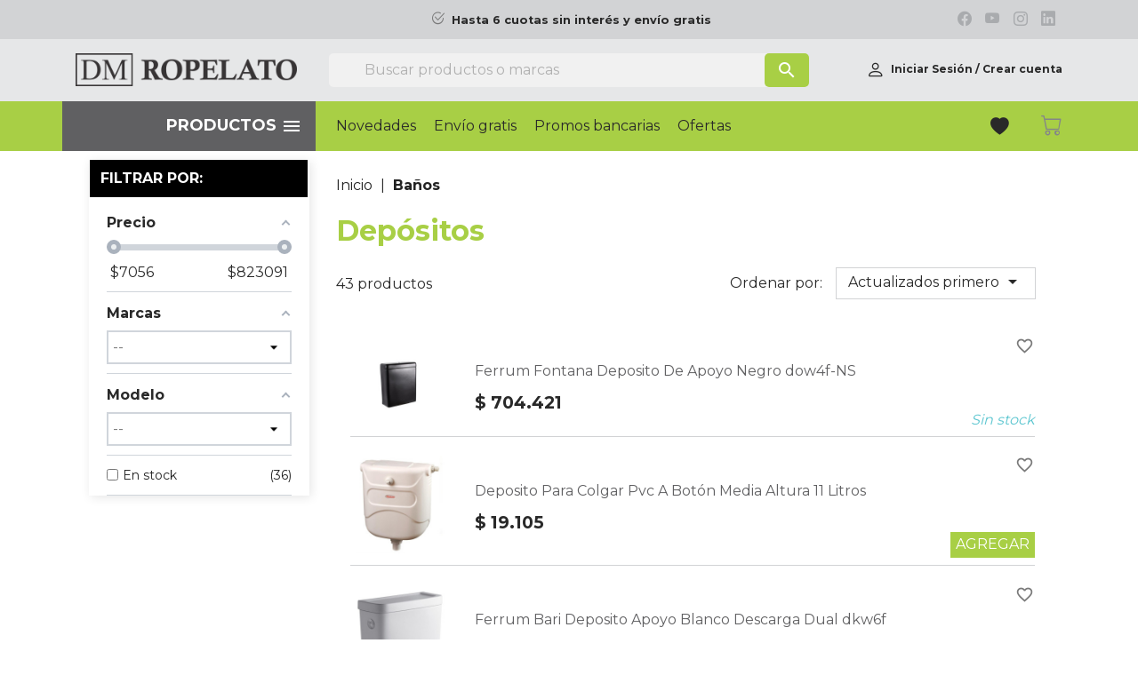

--- FILE ---
content_type: text/html; charset=utf-8
request_url: https://www.ropelato.com.ar/125-depositos
body_size: 34612
content:
<!doctype html>
<html lang="es">

  <head>
    
       
    <meta charset="utf-8">
  
  
    <meta http-equiv="x-ua-compatible" content="ie=edge">
  
  
  
                                                                                              
              <title>Depósitos en Ropelato Baños &gt;</title>
    
      
<script>
var sjhomeprodsforuser_promos = {'promo_start': '2025-11-06 00:00:00', 'promo_end': '2025-11-11 00:00:00'};
</script>

    
    <meta name="description" content="Encontrá lo que buscás en Baños: Depósitos. Todo lo que necesitas lo conseguís en un solo lugar, en Ropelato.">
    <meta name="keywords" content="deposito, baño, ropelato">
<!-- robots -->
    
          <meta name="robots" content="index">
       <!-- canonical y alternate -->
      <link rel="canonical" href="https://www.ropelato.com.ar/125-depositos">
          
          <meta name="facebook-domain-verification" content="hq82l9xcwyzg9o8s66l1g8mx0j2d6x" />
        
    
          
    
    
 
      <script type="application/ld+json">
  {
    "@context": "https://schema.org",
    "@type": "Organization",
    "name" : "Ropelato",
    "url" : "https://www.ropelato.com.ar/",
          "logo": {
        "@type": "ImageObject",
        "url":"https://www.ropelato.com.ar/img/logo-1767445033.jpg"
      }
      }
</script>

<script type="application/ld+json">
  {
    "@context": "https://schema.org",
    "@type": "WebPage",
    "isPartOf": {
      "@type": "WebSite",
      "url":  "https://www.ropelato.com.ar/",
      "name": "Ropelato"
    },
    "name": "Depósitos en Ropelato",
    "url":  "https://www.ropelato.com.ar/125-depositos"
  }
</script>


  <script type="application/ld+json">
    {
      "@context": "https://schema.org",
      "@type": "BreadcrumbList",
      "itemListElement": [
                  {
            "@type": "ListItem",
            "position": 1,
            "name": "Inicio",
            "item": "https://www.ropelato.com.ar/"
          },                  {
            "@type": "ListItem",
            "position": 2,
            "name": "Baños",
            "item": "https://www.ropelato.com.ar/34-banos"
          },                  {
            "@type": "ListItem",
            "position": 3,
            "name": "Depósitos",
            "item": "https://www.ropelato.com.ar/125-depositos"
          }              ]
    }
  </script>

            <script type="application/ld+json">
    {
        "@context": "https://schema.org",
        "@type": "OfferShippingDetails",
        "deliveryTime": {
            "@type": "ShippingDeliveryTime",
            "businessDays": {
                "@type": "OpeningHoursSpecification",
                "dayOfWeek": [
                    "https://schema.org/Monday",
                    "https://schema.org/Tuesday",
                    "https://schema.org/Wednesday",
                    "https://schema.org/Thursday",
                    "https://schema.org/Friday"
                ]
            },
            "cutoffTime": "12:00:15Z",
            "handlingTime": {
                "@type": "QuantitativeValue",
                "minValue": 1,
                "maxValue": 2,
                "unitCode": "d"
            },
            "transitTime": {
                "@type": "QuantitativeValue",
                "minValue": 1,
                "maxValue": 10,
                "unitCode": "d"
            }
        },
        "shippingRate": {
            "@type": "MonetaryAmount",
            "value": 4.95,
            "currency": "USD"
        }
    }
</script>
    
    
    
    
    
      
    
  
    
      <meta property="og:title" content="Depósitos en Ropelato" />
      <meta property="og:description" content="Encontrá lo que buscás en Baños: Depósitos. Todo lo que necesitas lo conseguís en un solo lugar, en Ropelato." />
      <meta property="og:url" content="https://www.ropelato.com.ar/125-depositos" />
      <meta property="og:site_name" content="Ropelato" />
            <meta property="og:image" content="https://www.ropelato.com.ar/img/logo4.jpg">
            <meta property="og:type" content="website" />      
  
  
  
    <meta name="viewport" content="width=device-width, initial-scale=1">
  
  
  
    <link rel="icon" type="image/vnd.microsoft.icon" href="https://www.ropelato.com.ar/img/favicon.ico?1767445033">
    <link rel="shortcut icon" type="image/x-icon" href="https://www.ropelato.com.ar/img/favicon.ico?1767445033">
  
  
  
    <meta property="og:image" content="https://www.ropelato.com.ar/themes/ropelato/assets/img/logo_fb.png">



<link rel="preconnect" href="https://fonts.gstatic.com">
<link href="https://fonts.googleapis.com/css2?family=Montserrat:wght@300;400;500;700&display=swap" rel="stylesheet">
  
  
  
  
<script>
(function(){"use strict";var c=[],f={},a,e,d,b;if(!window.jQuery){a=function(g){c.push(g)};f.ready=function(g){a(g)};e=window.jQuery=window.$=function(g){if(typeof g=="function"){a(g)}return f};window.checkJQ=function(){if(!d()){b=setTimeout(checkJQ,100)}};b=setTimeout(checkJQ,100);d=function(){if(window.jQuery!==e){clearTimeout(b);var g=c.shift();while(g){jQuery(g);g=c.shift()}b=f=a=e=d=window.checkJQ=null;return true}return false}}})();
</script>

    	
	
		<script>
			(function(){"use strict";var c=[],f={},a,e,d,b;if(!window.jQuery){a=function(g){c.push(g)};f.ready=function(g)
				{a(g)};e=window.jQuery=window.$=function(g)
				{if(typeof g=="function"){a(g)}return f};window.checkJQ=function()
					{if(!d()){b=setTimeout(checkJQ,100)}};b=setTimeout(checkJQ,100);d=function()
						{if(window.jQuery!==e){clearTimeout(b);var g=c.shift();while(g){jQuery(g);g=c.shift()}b=f=a=e=d=window.checkJQ=null;return true}return false}}})();
						</script>
					
                    
 <script>
$(document).ready(function(){
$('#product .social-sharing').prependTo('.tax-shipping-delivery-label');
$('#product .wishlist-button-add.wishlist-button-product').insertBefore('h1');

})
</script>



    <script type="text/javascript">
                    var af_ajax = {"path":"https:\/\/www.ropelato.com.ar\/module\/amazzingfilter\/ajax?ajax=1","token":"e1a2ce33c3eee96de67cd18da7e26862"};
                    var af_classes = {"load_font":1,"icon-filter":"icon-filter","u-times":"u-times","icon-eraser":"icon-eraser","icon-lock":"icon-lock","icon-unlock-alt":"icon-unlock-alt","icon-minus":"icon-minus","icon-plus":"icon-plus","icon-check":"icon-check","icon-save":"icon-save","js-product-miniature":"js-product-miniature","pagination":"pagination"};
                    var af_ids = {"main":"main"};
                    var af_is_modern = 1;
                    var af_param_names = {"p":"page","n":"resultsPerPage"};
                    var af_product_count_text = "";
                    var af_product_list_class = "af-product-list";
                    var blockwishlistController = "https:\/\/www.ropelato.com.ar\/module\/blockwishlist\/action";
                    var cb_isDesktop = 1;
                    var load_more = false;
                    var pixel_ids = "456518476528171";
                    var pp_custom_add_to_cart = "";
                    var prestashop = {"cart":{"products":[],"totals":{"total":{"type":"total","label":"Total ","amount":0,"value":"$\u00a00,00"},"total_including_tax":{"type":"total","label":"Total (impuestos incl.)","amount":0,"value":"$\u00a00,00"},"total_excluding_tax":{"type":"total","label":"Total (impuestos excl.)","amount":0,"value":"$\u00a00,00"}},"subtotals":{"products":{"type":"products","label":"Subtotal","amount":0,"value":"$\u00a00,00"},"discounts":null,"shipping":{"type":"shipping","label":"Env\u00edo \/ Embalaje","amount":0,"value":""},"tax":null},"products_count":0,"summary_string":"0 art\u00edculos","vouchers":{"allowed":1,"added":[]},"discounts":[],"minimalPurchase":1,"minimalPurchaseRequired":"Se necesita una compra m\u00ednima total de $\u00a01,00 (impuestos exc.) para validar su pedido. En este momento el valor total de su carrito es de $\u00a00,00 (impuestos exc.)."},"currency":{"id":1,"name":"Peso argentino","iso_code":"ARS","iso_code_num":"032","sign":"$"},"customer":{"lastname":null,"firstname":null,"email":null,"birthday":null,"newsletter":null,"newsletter_date_add":null,"optin":null,"website":null,"company":null,"siret":null,"ape":null,"is_logged":false,"gender":{"type":null,"name":null},"addresses":[]},"language":{"name":"Espa\u00f1ol (Spanish)","iso_code":"es","locale":"es-ES","language_code":"es-AR","is_rtl":"0","date_format_lite":"d\/m\/Y","date_format_full":"d\/m\/Y H:i:s","id":1},"page":{"title":"","canonical":"https:\/\/www.ropelato.com.ar\/125-depositos","meta":{"title":"Dep\u00f3sitos en Ropelato","description":"Encontr\u00e1 lo que busc\u00e1s en Ba\u00f1os: Dep\u00f3sitos. Todo lo que necesitas lo consegu\u00eds en un solo lugar, en Ropelato.","keywords":"deposito, ba\u00f1o, ropelato","robots":"index"},"page_name":"category","body_classes":{"lang-es":true,"lang-rtl":false,"country-AR":true,"currency-ARS":true,"layout-left-column":true,"page-category":true,"tax-display-disabled":true,"category-id-125":true,"category-Dep\u00f3sitos":true,"category-id-parent-34":true,"category-depth-level-3":true},"admin_notifications":[]},"shop":{"name":"Ropelato","logo":"https:\/\/www.ropelato.com.ar\/img\/logo-1767445033.jpg","stores_icon":"https:\/\/www.ropelato.com.ar\/img\/logo_stores.png","favicon":"https:\/\/www.ropelato.com.ar\/img\/favicon.ico"},"urls":{"base_url":"https:\/\/www.ropelato.com.ar\/","current_url":"https:\/\/www.ropelato.com.ar\/125-depositos","shop_domain_url":"https:\/\/www.ropelato.com.ar","img_ps_url":"https:\/\/www.ropelato.com.ar\/img\/","img_cat_url":"https:\/\/www.ropelato.com.ar\/img\/c\/","img_lang_url":"https:\/\/www.ropelato.com.ar\/img\/l\/","img_prod_url":"https:\/\/www.ropelato.com.ar\/img\/p\/","img_manu_url":"https:\/\/www.ropelato.com.ar\/img\/m\/","img_sup_url":"https:\/\/www.ropelato.com.ar\/img\/su\/","img_ship_url":"https:\/\/www.ropelato.com.ar\/img\/s\/","img_store_url":"https:\/\/www.ropelato.com.ar\/img\/st\/","img_col_url":"https:\/\/www.ropelato.com.ar\/img\/co\/","img_url":"https:\/\/www.ropelato.com.ar\/themes\/ropelato\/assets\/img\/","css_url":"https:\/\/www.ropelato.com.ar\/themes\/ropelato\/assets\/css\/","js_url":"https:\/\/www.ropelato.com.ar\/themes\/ropelato\/assets\/js\/","pic_url":"https:\/\/www.ropelato.com.ar\/upload\/","pages":{"address":"https:\/\/www.ropelato.com.ar\/direccion","addresses":"https:\/\/www.ropelato.com.ar\/direcciones","authentication":"https:\/\/www.ropelato.com.ar\/iniciar-sesion","cart":"https:\/\/www.ropelato.com.ar\/carrito","category":"https:\/\/www.ropelato.com.ar\/index.php?controller=category","cms":"https:\/\/www.ropelato.com.ar\/index.php?controller=cms","contact":"https:\/\/www.ropelato.com.ar\/contactenos","discount":"https:\/\/www.ropelato.com.ar\/descuento","guest_tracking":"https:\/\/www.ropelato.com.ar\/seguimiento-pedido-invitado","history":"https:\/\/www.ropelato.com.ar\/historial-compra","identity":"https:\/\/www.ropelato.com.ar\/datos-personales","index":"https:\/\/www.ropelato.com.ar\/","my_account":"https:\/\/www.ropelato.com.ar\/mi-cuenta","order_confirmation":"https:\/\/www.ropelato.com.ar\/confirmacion-pedido","order_detail":"https:\/\/www.ropelato.com.ar\/index.php?controller=order-detail","order_follow":"https:\/\/www.ropelato.com.ar\/seguimiento-pedido","order":"https:\/\/www.ropelato.com.ar\/pedido","order_return":"https:\/\/www.ropelato.com.ar\/index.php?controller=order-return","order_slip":"https:\/\/www.ropelato.com.ar\/facturas-abono","pagenotfound":"https:\/\/www.ropelato.com.ar\/pagina-no-encontrada","password":"https:\/\/www.ropelato.com.ar\/recuperar-contrase\u00f1a","pdf_invoice":"https:\/\/www.ropelato.com.ar\/index.php?controller=pdf-invoice","pdf_order_return":"https:\/\/www.ropelato.com.ar\/index.php?controller=pdf-order-return","pdf_order_slip":"https:\/\/www.ropelato.com.ar\/index.php?controller=pdf-order-slip","prices_drop":"https:\/\/www.ropelato.com.ar\/productos-rebajados","product":"https:\/\/www.ropelato.com.ar\/index.php?controller=product","search":"https:\/\/www.ropelato.com.ar\/busqueda","sitemap":"https:\/\/www.ropelato.com.ar\/mapa del sitio","stores":"https:\/\/www.ropelato.com.ar\/sucursales","supplier":"https:\/\/www.ropelato.com.ar\/proveedor","register":"https:\/\/www.ropelato.com.ar\/iniciar-sesion?create_account=1","order_login":"https:\/\/www.ropelato.com.ar\/pedido?login=1"},"alternative_langs":[],"theme_assets":"\/themes\/ropelato\/assets\/","actions":{"logout":"https:\/\/www.ropelato.com.ar\/?mylogout="},"no_picture_image":{"bySize":{"small_default":{"url":"https:\/\/www.ropelato.com.ar\/img\/p\/es-default-small_default.jpg","width":98,"height":98},"cart_default":{"url":"https:\/\/www.ropelato.com.ar\/img\/p\/es-default-cart_default.jpg","width":125,"height":125},"home_default":{"url":"https:\/\/www.ropelato.com.ar\/img\/p\/es-default-home_default.jpg","width":250,"height":250},"medium_default":{"url":"https:\/\/www.ropelato.com.ar\/img\/p\/es-default-medium_default.jpg","width":452,"height":452},"large_default":{"url":"https:\/\/www.ropelato.com.ar\/img\/p\/es-default-large_default.jpg","width":800,"height":800}},"small":{"url":"https:\/\/www.ropelato.com.ar\/img\/p\/es-default-small_default.jpg","width":98,"height":98},"medium":{"url":"https:\/\/www.ropelato.com.ar\/img\/p\/es-default-home_default.jpg","width":250,"height":250},"large":{"url":"https:\/\/www.ropelato.com.ar\/img\/p\/es-default-large_default.jpg","width":800,"height":800},"legend":""}},"configuration":{"display_taxes_label":false,"display_prices_tax_incl":true,"is_catalog":false,"show_prices":true,"opt_in":{"partner":false},"quantity_discount":{"type":"price","label":"Precio unitario"},"voucher_enabled":1,"return_enabled":0},"field_required":[],"breadcrumb":{"links":[{"title":"Inicio","url":"https:\/\/www.ropelato.com.ar\/"},{"title":"Ba\u00f1os","url":"https:\/\/www.ropelato.com.ar\/34-banos"},{"title":"Dep\u00f3sitos","url":"https:\/\/www.ropelato.com.ar\/125-depositos"}],"count":3},"link":{"protocol_link":"https:\/\/","protocol_content":"https:\/\/"},"time":1768976292,"static_token":"327b733b39ffa10aa4d30c21fcbf828c","token":"a2f850b296322f17853ed80324b52917","debug":false};
                    var productsAlreadyTagged = [];
                    var psemailsubscription_subscription = "https:\/\/www.ropelato.com.ar\/module\/ps_emailsubscription\/subscription";
                    var psr_icon_color = "#F19D76";
                    var removeFromWishlistUrl = "https:\/\/www.ropelato.com.ar\/module\/blockwishlist\/action?action=deleteProductFromWishlist";
                    var show_load_more_btn = true;
                    var single_event_tracking = 0;
                    var sj_notifications_reader = "https:\/\/www.ropelato.com.ar\/sjnotifications\/get?t=a2f850b296322f17853ed80324b52917";
                    var sj_notifications_readit = "https:\/\/www.ropelato.com.ar\/sjnotifications\/ireadedit?t=a2f850b296322f17853ed80324b52917";
                    var ssIsCeInstalled = true;
                    var wishlistAddProductToCartUrl = "https:\/\/www.ropelato.com.ar\/module\/blockwishlist\/action?action=addProductToCart";
                    var wishlistUrl = "https:\/\/www.ropelato.com.ar\/favoritos_ver";
            </script>
		<link rel="stylesheet" href="/modules/mobbex/views/css/front.css?ver=4.3.0" media="all">
		<link rel="stylesheet" href="https://www.ropelato.com.ar/themes/ropelato/assets/cache/theme-9780d27390.css" media="all">
	
	


        <link rel="preload" href="/modules/creativeelements/views/lib/ceicons/fonts/ceicons.woff2?8goggd" as="font" type="font/woff2" crossorigin>
          
  
  
    <script type="text/javascript">
var sp_link_base ='https://www.ropelato.com.ar';
</script>

<script type="text/javascript">
function renderDataAjax(jsonData)
{
    for (var key in jsonData) {
	    if(key=='java_script')
        {
            $('body').append(jsonData[key]);
        }
        else
            if($('#ets_speed_dy_'+key).length)
            {
                if($('#ets_speed_dy_'+key+' #layer_cart').length)
                {
                    $('#ets_speed_dy_'+key).before($('#ets_speed_dy_'+key+' #layer_cart').clone());
                    $('#ets_speed_dy_'+key+' #layer_cart').remove();
                    $('#layer_cart').before('<div class="layer_cart_overlay"></div>');
                }
                $('.ets_speed_dynamic_hook[id="ets_speed_dy_'+key+'"]').replaceWith(jsonData[key]);
            }
              
    }
    if($('#header .shopping_cart').length && $('#header .cart_block').length)
    {
        var shopping_cart = new HoverWatcher('#header .shopping_cart');
        var cart_block = new HoverWatcher('#header .cart_block');
        $("#header .shopping_cart a:first").hover(
    		function(){
    			if (ajaxCart.nb_total_products > 0 || parseInt($('.ajax_cart_quantity').html()) > 0)
    				$("#header .cart_block").stop(true, true).slideDown(450);
    		},
    		function(){
    			setTimeout(function(){
    				if (!shopping_cart.isHoveringOver() && !cart_block.isHoveringOver())
    					$("#header .cart_block").stop(true, true).slideUp(450);
    			}, 200);
    		}
    	);
    }
    if(typeof jsonData.custom_js!== undefined && jsonData.custom_js)
        $('head').append('<script src="'+sp_link_base+'/modules/ets_superspeed/views/js/script_custom.js">');
}
</script>

<style>
.layered_filter_ul .radio,.layered_filter_ul .checkbox {
    display: inline-block;
}
.ets_speed_dynamic_hook .cart-products-count{
    display:none!important;
}
.ets_speed_dynamic_hook .ajax_cart_quantity ,.ets_speed_dynamic_hook .ajax_cart_product_txt,.ets_speed_dynamic_hook .ajax_cart_product_txt_s{
    display:none!important;
}
.ets_speed_dynamic_hook .shopping_cart > a:first-child:after {
    display:none!important;
}
</style><style type="text/css">@media(max-width:1px){#amazzing_filter{position:fixed;opacity:0;}}</style>

    <meta id="js-rcpgtm-tracking-config" data-tracking-data="%7B%22bing%22%3A%7B%22tracking_id%22%3A%22%22%2C%22feed%22%3A%7B%22id_product_prefix%22%3A%22%22%2C%22id_product_source_key%22%3A%22id_product%22%2C%22id_variant_prefix%22%3A%22%22%2C%22id_variant_source_key%22%3A%22id_attribute%22%7D%7D%2C%22context%22%3A%7B%22browser%22%3A%7B%22device_type%22%3A1%7D%2C%22localization%22%3A%7B%22id_country%22%3A44%2C%22country_code%22%3A%22AR%22%2C%22id_currency%22%3A1%2C%22currency_code%22%3A%22ARS%22%2C%22id_lang%22%3A1%2C%22lang_code%22%3A%22es%22%7D%2C%22page%22%3A%7B%22controller_name%22%3A%22category%22%2C%22products_per_page%22%3A20%2C%22category%22%3A%7B%22id_category%22%3A125%2C%22name%22%3A%22Dep%C3%B3sitos%22%2C%22path%22%3A%5B%22Todos%20los%20productos%20de%20Ropelato%22%2C%22Ba%C3%B1os%22%2C%22Dep%C3%B3sitos%22%5D%7D%2C%22search_term%22%3A%22%22%7D%2C%22shop%22%3A%7B%22id_shop%22%3A1%2C%22shop_name%22%3A%22Ropelato%22%2C%22base_dir%22%3A%22https%3A%2F%2Fwww.ropelato.com.ar%2F%22%7D%2C%22tracking_module%22%3A%7B%22module_name%22%3A%22rcpgtagmanager%22%2C%22module_version%22%3A%224.4.2%22%2C%22checkout_module%22%3A%7B%22module%22%3A%22default%22%2C%22controller%22%3A%22order%22%7D%2C%22service_version%22%3A%221%22%2C%22token%22%3A%22c5f4beeb9c92217de575c4b488668f9d%22%7D%2C%22user%22%3A%5B%5D%7D%2C%22criteo%22%3A%7B%22tracking_id%22%3A%22%22%2C%22feed%22%3A%7B%22id_product_prefix%22%3A%22%22%2C%22id_product_source_key%22%3A%22id_product%22%2C%22id_variant_prefix%22%3A%22%22%2C%22id_variant_source_key%22%3A%22id_attribute%22%7D%7D%2C%22facebook%22%3A%7B%22tracking_id%22%3A%22%22%2C%22feed%22%3A%7B%22id_product_prefix%22%3A%22%22%2C%22id_product_source_key%22%3A%22id_product%22%2C%22id_variant_prefix%22%3A%22%22%2C%22id_variant_source_key%22%3A%22id_attribute%22%7D%7D%2C%22ga4%22%3A%7B%22tracking_id%22%3A%22G-94DNQRB20Q%22%2C%22server_container_url%22%3A%22%22%2C%22is_url_passthrough%22%3Atrue%2C%22is_data_import%22%3Afalse%7D%2C%22gads%22%3A%7B%22tracking_id%22%3A%22%22%2C%22merchant_id%22%3A%22%22%2C%22conversion_labels%22%3A%7B%22create_account%22%3A%22%22%2C%22product_view%22%3A%22%22%2C%22add_to_cart%22%3A%22%22%2C%22begin_checkout%22%3A%22%22%2C%22purchase%22%3A%22%22%7D%2C%22retail%22%3A%7B%22id_product_prefix%22%3A%22%22%2C%22id_product_source_key%22%3A%22id_product%22%2C%22id_variant_prefix%22%3A%22%22%2C%22id_variant_source_key%22%3A%22id_attribute%22%7D%2C%22custom%22%3A%7B%22is_enabled%22%3Afalse%2C%22id_product_prefix%22%3A%22%22%2C%22id_product_source_key%22%3A%22id_product%22%2C%22id_variant_prefix%22%3A%22%22%2C%22id_variant_source_key%22%3A%22id_attribute%22%2C%22is_id2%22%3Afalse%7D%7D%2C%22gtm%22%3A%7B%22tracking_id%22%3A%22GTM-PN5RT78%22%2C%22is_internal_traffic%22%3Afalse%2C%22script_url%22%3A%22%22%2C%22data_layer_name%22%3A%22%22%2C%22id_parameter%22%3A%22%22%2C%22override_tracking_id%22%3A%22%22%7D%2C%22kelkoo%22%3A%7B%22tracking_list%22%3A%5B%5D%2C%22feed%22%3A%7B%22id_product_prefix%22%3A%22%22%2C%22id_product_source_key%22%3A%22id_product%22%2C%22id_variant_prefix%22%3A%22%22%2C%22id_variant_source_key%22%3A%22id_attribute%22%7D%7D%2C%22pinterest%22%3A%7B%22tracking_id%22%3A%22%22%2C%22feed%22%3A%7B%22id_product_prefix%22%3A%22%22%2C%22id_product_source_key%22%3A%22id_product%22%2C%22id_variant_prefix%22%3A%22%22%2C%22id_variant_source_key%22%3A%22id_attribute%22%7D%7D%2C%22tiktok%22%3A%7B%22tracking_id%22%3A%22%22%2C%22feed%22%3A%7B%22id_product_prefix%22%3A%22%22%2C%22id_product_source_key%22%3A%22id_product%22%2C%22id_variant_prefix%22%3A%22%22%2C%22id_variant_source_key%22%3A%22id_attribute%22%7D%7D%2C%22twitter%22%3A%7B%22tracking_id%22%3A%22%22%2C%22events%22%3A%7B%22add_to_cart_id%22%3A%22%22%2C%22payment_info_id%22%3A%22%22%2C%22checkout_initiated_id%22%3A%22%22%2C%22product_view_id%22%3A%22%22%2C%22lead_id%22%3A%22%22%2C%22purchase_id%22%3A%22%22%2C%22search_id%22%3A%22%22%7D%2C%22feed%22%3A%7B%22id_product_prefix%22%3A%22%22%2C%22id_product_source_key%22%3A%22id_product%22%2C%22id_variant_prefix%22%3A%22%22%2C%22id_variant_source_key%22%3A%22id_attribute%22%7D%7D%7D">
    <script type="text/javascript" data-keepinline="true" data-cfasync="false" src="/modules/rcpgtagmanager/views/js/hook/trackingClient.bundle.js?v=4.4.2"></script>

	


<script>
   (function(){"use strict";var c=[],f={},a,e,d,b;if(!window.jQuery){a=function(g){c.push(g)};f.ready=function(g){a(g)};e=window.jQuery=window.$=function(g){if(typeof g=="function"){a(g)}return f};window.checkJQ=function(){if(!d()){b=setTimeout(checkJQ,100)}};b=setTimeout(checkJQ,100);d=function(){if(window.jQuery!==e){clearTimeout(b);var g=c.shift();while(g){jQuery(g);g=c.shift()}b=f=a=e=d=window.checkJQ=null;return true}return false}}})();
</script>



	

	




<style type="text/css" media="print">
   <!--
      img { visibility:hidden;  -moz-user-select: -moz-none;
         -khtml-user-select: none;
         -webkit-user-select: none;
      
         /*
           Introduced in IE 10.
           See http://ie.microsoft.com/testdrive/HTML5/msUserSelect/
         */
         -ms-user-select: none;
         user-select: none; }
      -->
</style>

  
  
  
    
  </head>

  <body id="category" class="lang-es country-ar currency-ars layout-left-column page-category tax-display-disabled category-id-125 category-depositos category-id-parent-34 category-depth-level-3 ce-kit-1 elementor-page elementor-page-125040101">

    
      
    

    <main>
      
              

      <header id="header">
        
          	

    <div class="header-banner">
        
    </div>


<header id="header-intro">
    <div class="container">
        <div class="row justify-content-end">
            <div class="col-12 col-md-9 col-lg-6 text-xs-center text-md-left text-lg-center">
                <i class="bi bi-check2-circle mr-1 hidden-sm-down"></i>
                <strong><a href="https://www.ropelato.com.ar/pagina/15-promociones-bancarias-y-cuotas">Hasta 6 cuotas sin interés y envío gratis</a></strong>
            </div>
            <div class="hidden-sm-down col-md-3 text-xs-right">
                
    <div class="ps-social-follow">
        <ul class="m-0">
                            <li class="mr-1">
                    <a href="https://www.facebook.com/ropelatoDM/" data-from="social_link" rel="nofollow" target="_blank"><i class="bi bi-facebook"></i></a>
                </li>
                            <li class="mr-1">
                    <a href="https://www.youtube.com/c/RopelatoDM/" data-from="social_link" rel="nofollow" target="_blank"><i class="bi bi-youtube"></i></a>
                </li>
                            <li class="mr-1">
                    <a href="https://www.instagram.com/ropelatodm/" data-from="social_link" rel="nofollow" target="_blank"><i class="bi bi-instagram"></i></a>
                </li>
                            <li class="mr-1">
                    <a href="https://www.linkedin.com/company/ropelatodm" data-from="social_link" rel="nofollow" target="_blank"><i class="bi bi-linkedin"></i></a>
                </li>
                    </ul>
    </div>

            </div>
        </div>
    </div>
</header>


    <div class="header-top">
        <div class="container">
            <div class="row align-items-center justify-content-between fixed-nav-mobile">

                                <div class="col-auto hidden-md-up mobile pr-0">
                    <div id="menu-icon" data-from="menu-mobile">
                        <i class="material-icons d-inline">&#xE5D2;</i>
                    </div>
                </div>

                                <div class="col col-md-3 text-xs-center text-md-left pr-0">
                    <a href="https://www.ropelato.com.ar/" class="logo-link" data-from="header_logo">
                        <img class="logo img-responsive" src="https://www.ropelato.com.ar/img/logo-1767445033.jpg" alt="Ropelato">
                    </a>
                </div>

                                <div class="col-6 hidden-sm-down">
                    
<div id="search_widget" class="search-widgets" data-search-controller-url="//www.ropelato.com.ar/busqueda">
    <form method="get" action="//www.ropelato.com.ar/busqueda" onsubmit="dataLayer.push({'event': 'search', 'value': $(this).find('input[name=s]').val().trim().toUpperCase()});">
        <input type="hidden" name="controller" value="search">
      
        <input   id="searchid" type="text" name="s" value=""
            placeholder="Buscar productos o marcas"
            aria-label="Buscar">
        <i class="material-icons clear" aria-hidden="true">clear</i>
             <button type="submit" class="btn btn-rp-main" style="border-radius:5px;margin-top: -2px;height: 38px;position: absolute;
    right: 0;
    top: 2px;">  <i class="material-icons search" aria-hidden="true" style="position: relative;
    padding: 0;">search</i></button>

    </form>
</div>
                </div>

                <div class="col-auto col-md-3 text-xs-right mr-2 mr-md-0">
                                        <span class="hidden-sm-down">
                        <div id="_desktop_user_info">
    <div class="user-info">
                                            <a href="#" class="sm-down" data-toggle="modal" data-target="#modal-login-site" rel="nofollow" data-from="header_login">
                <i class="bi bi-person"></i>
                <span class="hidden-sm-down">Iniciar Sesión</span
            </a>

            <span class="hidden-sm-down"> / </span>

            <a href="https://www.ropelato.com.ar/iniciar-sesion?create_account=1" class="hidden-sm-down" data-from="header_register">
                Crear cuenta
            </a>
            </div>
</div>
                    </span>

                                        <span class="hidden-md-up">
                        <span class="header-menu-wishlist mr-1">
                            <a href="/favoritos" data-from="header_wishlist" title="Favoritos" rel="nofollow">
                                <i class="bi bi-heart-fill m-0"></i>
                            </a>
                        </span>
                        <div id="_desktop_cart">
    <div class="blockcart cart-preview inactive" data-refresh-url="//www.ropelato.com.ar/module/ps_shoppingcart/ajax">
        <div class="header">
                    <i class="bi bi-cart"></i>
                </div>
    </div>
</div>


                        <div id="_desktop_user_info">
    <div class="user-info">
                                            <a href="#" class="sm-down" data-toggle="modal" data-target="#modal-login-site" rel="nofollow" data-from="header_login">
                <i class="bi bi-person"></i>
                <span class="hidden-sm-down">Iniciar Sesión</span
            </a>

            <span class="hidden-sm-down"> / </span>

            <a href="https://www.ropelato.com.ar/iniciar-sesion?create_account=1" class="hidden-sm-down" data-from="header_register">
                Crear cuenta
            </a>
            </div>
</div>
                        
                    </span>

                </div>
            </div>

                        <div class="row hidden-md-up">
                <div class="col-12 text-xs-center">
                    
<div id="search_widget" class="search-widgets" data-search-controller-url="//www.ropelato.com.ar/busqueda">
    <form method="get" action="//www.ropelato.com.ar/busqueda" onsubmit="dataLayer.push({'event': 'search', 'value': $(this).find('input[name=s]').val().trim().toUpperCase()});">
        <input type="hidden" name="controller" value="search">
      
        <input   id="searchid" type="text" name="s" value=""
            placeholder="Buscar productos o marcas"
            aria-label="Buscar">
        <i class="material-icons clear" aria-hidden="true">clear</i>
             <button type="submit" class="btn btn-rp-main" style="border-radius:5px;margin-top: -2px;height: 38px;position: absolute;
    right: 0;
    top: 2px;">  <i class="material-icons search" aria-hidden="true" style="position: relative;
    padding: 0;">search</i></button>

    </form>
</div>
                    <div class="special-event-box py-3 mt-3 hidden-md-down">
                        <span class="counter-specialdate"  style="color:#ffffff!important"></span>
                    </div>
                </div>
            </div>

        </div>
    </div>

    




    <nav class="header-nav" id="nav-bar">
        <div class="container">

                        <div class="row hidden-md-up">
                <div class="col-12">
                    <div id="mobile_top_menu_wrapper" class="fixed-nav-mobile p-2" style="display:none;">
                                                <div class="mobile-menu-account mt-3">
                                                            <a href="https://www.ropelato.com.ar/iniciar-sesion?create_account=1" 
                                    class="btn btn-sm btn-rp-cyan" 
                                    data-from="header_register"
                                >Crear cuenta</a>
                                <a href="https://www.ropelato.com.ar/iniciar-sesion" 
                                    class="ml-4 btn btn-sm btn-rp-main" 
                                    rel="nofollow"
                                    data-from="header_login_menu"
                                >Iniciar Sesión</a>
                                                    </div>

                        <div class="js-top-menu mobile" id="_mobile_top_menu"></div>

                                                                        <h3 class="categoriesinmenu-mobile-header">
	Categorías
</h3>

<ul class="categoriesinmenu-mobile">
			<li>
			<a href="https://www.ropelato.com.ar/156-aberturas" class="categ-name" data-from="categtree_aberturas">Aberturas</a>
		</li>
			<li>
			<a href="https://www.ropelato.com.ar/159-artefactos" class="categ-name" data-from="categtree_artefactos">Artefactos</a>
		</li>
			<li>
			<a href="https://www.ropelato.com.ar/34-banos" class="categ-name" data-from="categtree_banos">Baños</a>
		</li>
			<li>
			<a href="/5-ceramicas-y-porcelanato" class="categ-name" data-from="categtree_ceramicas-y-porcelanato">Cerámicas y Porcelanato</a>
		</li>
			<li>
			<a href="https://www.ropelato.com.ar/201-cocina" class="categ-name" data-from="categtree_cocina">Cocina</a>
		</li>
			<li>
			<a href="https://www.ropelato.com.ar/48-construccion-civil" class="categ-name" data-from="categtree_construccion-civil">Construcción civil</a>
		</li>
			<li>
			<a href="https://www.ropelato.com.ar/61-construccion-en-seco-y-cielorrasos" class="categ-name" data-from="categtree_construccion-en-seco-y-cielorrasos">Construcción en seco y cielorrasos</a>
		</li>
			<li>
			<a href="https://www.ropelato.com.ar/340-electricidad" class="categ-name" data-from="categtree_electricidad">Electricidad</a>
		</li>
			<li>
			<a href="/340-instalaciones-electricas" class="categ-name" data-from="categtree_electricidad">Electricidad</a>
		</li>
			<li>
			<a href="https://www.ropelato.com.ar/12-ferreteria" class="categ-name" data-from="categtree_ferreteria">Ferretería</a>
		</li>
			<li>
			<a href="/342-instalaciones-de-gas" class="categ-name" data-from="categtree_gas">Gas</a>
		</li>
			<li>
			<a href="https://www.ropelato.com.ar/418-hogar" class="categ-name" data-from="categtree_hogar">Hogar</a>
		</li>
			<li>
			<a href="https://www.ropelato.com.ar/339-instalaciones-agua-y-gas" class="categ-name" data-from="categtree_instalaciones-agua-y-gas">Instalaciones agua y gas</a>
		</li>
			<li>
			<a href="https://www.ropelato.com.ar/205-lavaderos" class="categ-name" data-from="categtree_lavaderos">Lavaderos</a>
		</li>
			<li>
			<a href="https://www.ropelato.com.ar/210-patio-y-exterior" class="categ-name" data-from="categtree_patio-y-exterior">Patio y exterior</a>
		</li>
			<li>
			<a href="https://www.ropelato.com.ar/176-pinturas" class="categ-name" data-from="categtree_pinturas">Pinturas</a>
		</li>
			<li>
			<a href="https://www.ropelato.com.ar/3-pisos-y-revestimientos" class="categ-name" data-from="categtree_pisos-y-revestimientos">Pisos y Revestimientos</a>
		</li>
			<li>
			<a href="/343-instalaciones-sanitarias" class="categ-name" data-from="categtree_plomeria">Plomería</a>
		</li>
			<li>
			<a href="https://www.ropelato.com.ar/476-sale-ropelato" class="categ-name" data-from="categtree_sale-ropelato">SALE Ropelato</a>
		</li>
	
	<li class="view-all-categs">
		<a href="https://www.ropelato.com.ar/categorias" data-from="categtree_viewall">Ver todas</a>
	</li>
</ul>
                        <div class="js-top-menu-bottom">
                            <div id="_mobile_currency_selector"></div>
                            <div id="_mobile_language_selector"></div>
                            <div id="_mobile_contact_link"></div>
                        </div>
                    </div>
                </div>
            </div>

                        <div id="menu-nav-top" class="row hidden-sm-down bkg-main align-items-center navigation-bar-desktop">
                                <div class="col-3 bkg-grey3 bkg-header-event">
                    <div class="row align-items-center navigation-bar-section">
                        <div class="col-12 text-xs-right">
                            <style>
	.sj-categmenu-custom-bkg { background-color: #606062; }
	.sj-categmenu-custom-bkgsub { background-color: #848688; }
	.sj-categmenu-custom-txtbutton { color: #FFFFFF; }
	.sj-categmenu-custom-txtbutton-active:hover, .sj-categmenu-custom-txtbutton-active.action-categmenu-active { color: #A8CF45; }
	.sj-categmenu-custom-txtcateg, .sj-categmenu-custom-txtcateg .categ-name { color: #FFFFFF !important; }
	.sj-menu-item-active, sj-menu-item:hover { background-color: #000000; }
	.sj-menu-item-active, sj-menu-item:hover, .sj-menu-item-active .categ-name { color: #A8CF45 !important; }
	.sj-categmenu-custom-txtsubcateg a, .sj-categmenu-custom-txtsubcateg { color: #E6E7E8 !important; }
	.sj-categmenu-custom-txtsubcateg a:hover { color: #A8CF45 !important; }
	#sj-categories-menu-anywhere .sj-categmenu-custom-size, #sj-categories-menu-anywhere.sj-categmenu-custom-size { width: 390px; }
	#sj-categories-menu-anywhere ul.sj-submenu-categs { left: 390px; }
	.sj-categmenu-custom-txtsubcategchild a, .sj-categmenu-custom-txtsubcategchild { color: #CFFF55 !important; }
	.sj-categmenu-custom-txtsubcategchild a:hover { color: #A8CF45 !important; }
</style>


<div id="sj-categories-menu-anywhere" class="sj-categories-menu">
		<h4 class="action-clickcategmenu sj-categmenu-custom-txtbutton sj-categmenu-custom-txtbutton-active block_title"
		data-from="menucateg_button"
	>
		<span>Productos</span>
					<i class="material-icons d-lg-inline hidden-md-down"></i>
			</h4>
	
	<ul class="sj-menu-main-root sj-categmenu-custom-size sj-categmenu-custom-bkg" style="display: none;">
		        		<li class="sj-menu-item sj-categmenu-custom-txtcateg">
			<a href="https://www.ropelato.com.ar/156-aberturas" class="categ-name" data-from="menucateg_aberturas">Aberturas</a>

						<i class="material-icons has-more-icon">navigate_next</i>
			<ul class="sj-submenu-categs sj-categmenu-custom-size sj-categmenu-custom-bkgsub" style="display:none;">
								<li class="sj-sub-menu-item sj-categmenu-custom-txtsubcateg">
					<a href="https://www.ropelato.com.ar/158-accesorios-de-aberturas" data-from="menucateg_l1_accesorios-de-aberturas">Accesorios de aberturas</a>

										<ul class="sj-subchildmenu-categs">
												<li class="sj-subchild-menu-item sj-categmenu-custom-txtsubcategchild">
							<a href="https://www.ropelato.com.ar/454-cerraduras-y-cerrojos" data-from="menucateg_l2_cerraduras-y-cerrojos">Cerraduras y cerrojos</a>
							 |						</li>
												<li class="sj-subchild-menu-item sj-categmenu-custom-txtsubcategchild">
							<a href="https://www.ropelato.com.ar/471-corredizo" data-from="menucateg_l2_corredizo">Corredizo</a>
							 |						</li>
												<li class="sj-subchild-menu-item sj-categmenu-custom-txtsubcategchild">
							<a href="https://www.ropelato.com.ar/455-manijas-y-manijones" data-from="menucateg_l2_manijas-y-manijones">Manijas y manijones</a>
							 |						</li>
												<li class="sj-subchild-menu-item sj-categmenu-custom-txtsubcategchild">
							<a href="https://www.ropelato.com.ar/335-topetinas" data-from="menucateg_l2_topetinas">Topetinas</a>
													</li>
											</ul>
									</li>
								<li class="sj-sub-menu-item sj-categmenu-custom-txtsubcateg">
					<a href="https://www.ropelato.com.ar/330-barrales" data-from="menucateg_l1_barrales">Barrales</a>

									</li>
								<li class="sj-sub-menu-item sj-categmenu-custom-txtsubcateg">
					<a href="https://www.ropelato.com.ar/181-puertas" data-from="menucateg_l1_puertas">Puertas</a>

										<ul class="sj-subchildmenu-categs">
												<li class="sj-subchild-menu-item sj-categmenu-custom-txtsubcategchild">
							<a href="https://www.ropelato.com.ar/421-puertas-corredizas" data-from="menucateg_l2_puertas-corredizas">Puertas corredizas</a>
							 |						</li>
												<li class="sj-subchild-menu-item sj-categmenu-custom-txtsubcategchild">
							<a href="https://www.ropelato.com.ar/273-puertas-para-exteriores" data-from="menucateg_l2_puertas-para-exteriores">Puertas para exteriores</a>
							 |						</li>
												<li class="sj-subchild-menu-item sj-categmenu-custom-txtsubcategchild">
							<a href="https://www.ropelato.com.ar/272-puertas-para-interiores" data-from="menucateg_l2_puertas-para-interiores">Puertas para interiores</a>
							 |						</li>
												<li class="sj-subchild-menu-item sj-categmenu-custom-txtsubcategchild">
							<a href="https://www.ropelato.com.ar/274-puertas-plegadizas" data-from="menucateg_l2_puertas-plegadizas">Puertas plegadizas</a>
													</li>
											</ul>
									</li>
								<li class="sj-sub-menu-item sj-categmenu-custom-txtsubcateg">
					<a href="https://www.ropelato.com.ar/182-ventanas" data-from="menucateg_l1_ventanas">Ventanas</a>

										<ul class="sj-subchildmenu-categs">
												<li class="sj-subchild-menu-item sj-categmenu-custom-txtsubcategchild">
							<a href="https://www.ropelato.com.ar/520-cortinas" data-from="menucateg_l2_cortinas">Cortinas</a>
													</li>
											</ul>
									</li>
								<li class="sj-sub-menu-item sj-categmenu-custom-txtsubcateg view-all">
					<a href="https://www.ropelato.com.ar/156-aberturas" data-from="menucateg_all_aberturas">Ver todos</a>
				</li>
			</ul>
					</li>
        		        		<li class="sj-menu-item sj-categmenu-custom-txtcateg">
			<a href="https://www.ropelato.com.ar/159-artefactos" class="categ-name" data-from="menucateg_artefactos">Artefactos</a>

						<i class="material-icons has-more-icon">navigate_next</i>
			<ul class="sj-submenu-categs sj-categmenu-custom-size sj-categmenu-custom-bkgsub" style="display:none;">
								<li class="sj-sub-menu-item sj-categmenu-custom-txtsubcateg">
					<a href="https://www.ropelato.com.ar/160-calefactores-y-estufas" data-from="menucateg_l1_calefactores-y-estufas">Calefactores y estufas</a>

									</li>
								<li class="sj-sub-menu-item sj-categmenu-custom-txtsubcateg">
					<a href="https://www.ropelato.com.ar/161-calefones" data-from="menucateg_l1_calefones">Calefones</a>

										<ul class="sj-subchildmenu-categs">
												<li class="sj-subchild-menu-item sj-categmenu-custom-txtsubcategchild">
							<a href="https://www.ropelato.com.ar/277-electricos" data-from="menucateg_l2_electricos">Eléctricos</a>
							 |						</li>
												<li class="sj-subchild-menu-item sj-categmenu-custom-txtsubcategchild">
							<a href="https://www.ropelato.com.ar/278-gas" data-from="menucateg_l2_gas">Gas</a>
													</li>
											</ul>
									</li>
								<li class="sj-sub-menu-item sj-categmenu-custom-txtsubcateg">
					<a href="https://www.ropelato.com.ar/187-termotanques" data-from="menucateg_l1_termotanques">Termotanques</a>

										<ul class="sj-subchildmenu-categs">
												<li class="sj-subchild-menu-item sj-categmenu-custom-txtsubcategchild">
							<a href="https://www.ropelato.com.ar/191-electrico" data-from="menucateg_l2_electrico">Eléctrico</a>
							 |						</li>
												<li class="sj-subchild-menu-item sj-categmenu-custom-txtsubcategchild">
							<a href="https://www.ropelato.com.ar/190-gas" data-from="menucateg_l2_gas">Gas</a>
													</li>
											</ul>
									</li>
								<li class="sj-sub-menu-item sj-categmenu-custom-txtsubcateg">
					<a href="https://www.ropelato.com.ar/458-ventiladores" data-from="menucateg_l1_ventiladores">Ventiladores</a>

									</li>
								<li class="sj-sub-menu-item sj-categmenu-custom-txtsubcateg view-all">
					<a href="https://www.ropelato.com.ar/159-artefactos" data-from="menucateg_all_artefactos">Ver todos</a>
				</li>
			</ul>
					</li>
        		        		<li class="sj-menu-item sj-categmenu-custom-txtcateg">
			<a href="https://www.ropelato.com.ar/34-banos" class="categ-name" data-from="menucateg_banos">Baños</a>

						<i class="material-icons has-more-icon">navigate_next</i>
			<ul class="sj-submenu-categs sj-categmenu-custom-size sj-categmenu-custom-bkgsub" style="display:none;">
								<li class="sj-sub-menu-item sj-categmenu-custom-txtsubcateg">
					<a href="https://www.ropelato.com.ar/242-accesibilidad" data-from="menucateg_l1_accesibilidad">Accesibilidad</a>

									</li>
								<li class="sj-sub-menu-item sj-categmenu-custom-txtsubcateg">
					<a href="https://www.ropelato.com.ar/200-accesorios-de-bano" data-from="menucateg_l1_accesorios-de-bano">Accesorios de baño</a>

									</li>
								<li class="sj-sub-menu-item sj-categmenu-custom-txtsubcateg">
					<a href="https://www.ropelato.com.ar/169-asientos" data-from="menucateg_l1_asientos">Asientos</a>

									</li>
								<li class="sj-sub-menu-item sj-categmenu-custom-txtsubcateg">
					<a href="https://www.ropelato.com.ar/121-bachas" data-from="menucateg_l1_bachas">Bachas</a>

									</li>
								<li class="sj-sub-menu-item sj-categmenu-custom-txtsubcateg">
					<a href="https://www.ropelato.com.ar/122-baneras" data-from="menucateg_l1_baneras">Bañeras</a>

									</li>
								<li class="sj-sub-menu-item sj-categmenu-custom-txtsubcateg">
					<a href="https://www.ropelato.com.ar/123-bidets" data-from="menucateg_l1_bidets">Bidets</a>

									</li>
								<li class="sj-sub-menu-item sj-categmenu-custom-txtsubcateg">
					<a href="https://www.ropelato.com.ar/125-depositos" data-from="menucateg_l1_depositos">Depósitos</a>

									</li>
								<li class="sj-sub-menu-item sj-categmenu-custom-txtsubcateg">
					<a href="https://www.ropelato.com.ar/262-desagues" data-from="menucateg_l1_desagues">Desagües</a>

									</li>
								<li class="sj-sub-menu-item sj-categmenu-custom-txtsubcateg">
					<a href="https://www.ropelato.com.ar/202-griferias-de-bano" data-from="menucateg_l1_griferias-de-bano">Griferías de baño</a>

										<ul class="sj-subchildmenu-categs">
												<li class="sj-subchild-menu-item sj-categmenu-custom-txtsubcategchild">
							<a href="https://www.ropelato.com.ar/529-griferia-para-bidet" data-from="menucateg_l2_griferia-para-bidet">Grifería para bidet</a>
							 |						</li>
												<li class="sj-subchild-menu-item sj-categmenu-custom-txtsubcategchild">
							<a href="https://www.ropelato.com.ar/531-griferia-para-ducha" data-from="menucateg_l2_griferia-para-ducha">Grifería para ducha</a>
							 |						</li>
												<li class="sj-subchild-menu-item sj-categmenu-custom-txtsubcategchild">
							<a href="https://www.ropelato.com.ar/530-griferia-para-lavatorio" data-from="menucateg_l2_griferia-para-lavatorio">Grifería para lavatorio</a>
													</li>
											</ul>
									</li>
								<li class="sj-sub-menu-item sj-categmenu-custom-txtsubcateg">
					<a href="https://www.ropelato.com.ar/127-hidromasajes" data-from="menucateg_l1_hidromasajes">Hidromasajes</a>

									</li>
								<li class="sj-sub-menu-item sj-categmenu-custom-txtsubcateg">
					<a href="https://www.ropelato.com.ar/128-inodoros" data-from="menucateg_l1_inodoros">Inodoros</a>

									</li>
								<li class="sj-sub-menu-item sj-categmenu-custom-txtsubcateg">
					<a href="https://www.ropelato.com.ar/129-lavatorios" data-from="menucateg_l1_lavatorios">Lavatorios</a>

									</li>
								<li class="sj-sub-menu-item sj-categmenu-custom-txtsubcateg">
					<a href="https://www.ropelato.com.ar/364-linea-de-sanitarios" data-from="menucateg_l1_linea-de-sanitarios">Línea de Sanitarios</a>

										<ul class="sj-subchildmenu-categs">
												<li class="sj-subchild-menu-item sj-categmenu-custom-txtsubcategchild">
							<a href="https://www.ropelato.com.ar/370-capea-italiana" data-from="menucateg_l2_capea-italiana">Capea Italiana</a>
							 |						</li>
												<li class="sj-subchild-menu-item sj-categmenu-custom-txtsubcategchild">
							<a href="https://www.ropelato.com.ar/365-ferrum-andina" data-from="menucateg_l2_ferrum-andina">Ferrum Andina</a>
							 |						</li>
												<li class="sj-subchild-menu-item sj-categmenu-custom-txtsubcategchild">
							<a href="https://www.ropelato.com.ar/366-ferrum-bari" data-from="menucateg_l2_ferrum-bari">Ferrum Bari</a>
							 |						</li>
												<li class="sj-subchild-menu-item sj-categmenu-custom-txtsubcategchild">
							<a href="https://www.ropelato.com.ar/547-ferrum-clasica" data-from="menucateg_l2_ferrum-clasica">Ferrum Clásica</a>
							 |						</li>
												<li class="sj-subchild-menu-item sj-categmenu-custom-txtsubcategchild">
							<a href="https://www.ropelato.com.ar/538-ferrum-espacio" data-from="menucateg_l2_ferrum-espacio">Ferrum Espacio</a>
							 |						</li>
												<li class="sj-subchild-menu-item sj-categmenu-custom-txtsubcategchild">
							<a href="https://www.ropelato.com.ar/521-ferrum-fontana" data-from="menucateg_l2_ferrum-fontana">Ferrum Fontana</a>
							 |						</li>
												<li class="sj-subchild-menu-item sj-categmenu-custom-txtsubcategchild">
							<a href="https://www.ropelato.com.ar/539-ferrum-limay" data-from="menucateg_l2_ferrum-limay">Ferrum Limay</a>
							 |						</li>
												<li class="sj-subchild-menu-item sj-categmenu-custom-txtsubcategchild">
							<a href="https://www.ropelato.com.ar/371-ferrum-marina" data-from="menucateg_l2_ferrum-marina">Ferrum Marina</a>
							 |						</li>
												<li class="sj-subchild-menu-item sj-categmenu-custom-txtsubcategchild">
							<a href="https://www.ropelato.com.ar/376-ferrum-milena" data-from="menucateg_l2_ferrum-milena">Ferrum Milena</a>
							 |						</li>
												<li class="sj-subchild-menu-item sj-categmenu-custom-txtsubcategchild">
							<a href="https://www.ropelato.com.ar/375-ferrum-murano" data-from="menucateg_l2_ferrum-murano">Ferrum Murano</a>
							 |						</li>
												<li class="sj-subchild-menu-item sj-categmenu-custom-txtsubcategchild">
							<a href="https://www.ropelato.com.ar/465-ferrum-temple" data-from="menucateg_l2_ferrum-temple">Ferrum Temple</a>
							 |						</li>
												<li class="sj-subchild-menu-item sj-categmenu-custom-txtsubcategchild">
							<a href="https://www.ropelato.com.ar/525-ferrum-trento" data-from="menucateg_l2_ferrum-trento">Ferrum Trento</a>
							 |						</li>
												<li class="sj-subchild-menu-item sj-categmenu-custom-txtsubcategchild">
							<a href="https://www.ropelato.com.ar/377-ferrum-varese" data-from="menucateg_l2_ferrum-varese">Ferrum Varese</a>
							 |						</li>
												<li class="sj-subchild-menu-item sj-categmenu-custom-txtsubcategchild">
							<a href="https://www.ropelato.com.ar/378-ferrum-veneto" data-from="menucateg_l2_ferrum-veneto">Ferrum Veneto</a>
							 |						</li>
												<li class="sj-subchild-menu-item sj-categmenu-custom-txtsubcategchild">
							<a href="https://www.ropelato.com.ar/368-roca-dama-senso" data-from="menucateg_l2_roca-dama-senso">Roca Dama Senso</a>
							 |						</li>
												<li class="sj-subchild-menu-item sj-categmenu-custom-txtsubcategchild">
							<a href="https://www.ropelato.com.ar/542-roca-debba" data-from="menucateg_l2_roca-debba">Roca Debba</a>
							 |						</li>
												<li class="sj-subchild-menu-item sj-categmenu-custom-txtsubcategchild">
							<a href="https://www.ropelato.com.ar/369-roca-hall" data-from="menucateg_l2_roca-hall">Roca Hall</a>
							 |						</li>
												<li class="sj-subchild-menu-item sj-categmenu-custom-txtsubcategchild">
							<a href="https://www.ropelato.com.ar/523-roca-inspira" data-from="menucateg_l2_roca-inspira">Roca Inspira</a>
							 |						</li>
												<li class="sj-subchild-menu-item sj-categmenu-custom-txtsubcategchild">
							<a href="https://www.ropelato.com.ar/372-roca-monaco" data-from="menucateg_l2_roca-monaco">Roca Monaco</a>
							 |						</li>
												<li class="sj-subchild-menu-item sj-categmenu-custom-txtsubcategchild">
							<a href="https://www.ropelato.com.ar/379-roca-monaco-confort" data-from="menucateg_l2_roca-monaco-confort">Roca Monaco Confort</a>
							 |						</li>
												<li class="sj-subchild-menu-item sj-categmenu-custom-txtsubcategchild">
							<a href="https://www.ropelato.com.ar/373-roca-the-gap" data-from="menucateg_l2_roca-the-gap">Roca The Gap</a>
							 |						</li>
												<li class="sj-subchild-menu-item sj-categmenu-custom-txtsubcategchild">
							<a href="https://www.ropelato.com.ar/374-roca-the-gap-rimless" data-from="menucateg_l2_roca-the-gap-rimless">Roca The Gap Rimless</a>
													</li>
											</ul>
									</li>
								<li class="sj-sub-menu-item sj-categmenu-custom-txtsubcateg">
					<a href="https://www.ropelato.com.ar/124-mamparas-box-y-cabinas-de-ducha" data-from="menucateg_l1_mamparas-box-y-cabinas-de-ducha">Mamparas, Box y Cabinas de ducha</a>

									</li>
								<li class="sj-sub-menu-item sj-categmenu-custom-txtsubcateg">
					<a href="https://www.ropelato.com.ar/130-mingitorios" data-from="menucateg_l1_mingitorios">Mingitorios</a>

									</li>
								<li class="sj-sub-menu-item sj-categmenu-custom-txtsubcateg">
					<a href="https://www.ropelato.com.ar/44-muebles-botiquines-y-vanitorys" data-from="menucateg_l1_muebles-botiquines-y-vanitorys">Muebles, botiquines y vanitorys</a>

									</li>
								<li class="sj-sub-menu-item sj-categmenu-custom-txtsubcateg view-all">
					<a href="https://www.ropelato.com.ar/34-banos" data-from="menucateg_all_banos">Ver todos</a>
				</li>
			</ul>
					</li>
        		        		<li class="sj-menu-item sj-categmenu-custom-txtcateg">
			<a href="/5-ceramicas-y-porcelanato" class="categ-name" data-from="menucateg_ceramicas-y-porcelanato">Cerámicas y Porcelanato</a>

					</li>
        		        		<li class="sj-menu-item sj-categmenu-custom-txtcateg">
			<a href="https://www.ropelato.com.ar/201-cocina" class="categ-name" data-from="menucateg_cocina">Cocina</a>

						<i class="material-icons has-more-icon">navigate_next</i>
			<ul class="sj-submenu-categs sj-categmenu-custom-size sj-categmenu-custom-bkgsub" style="display:none;">
								<li class="sj-sub-menu-item sj-categmenu-custom-txtsubcateg">
					<a href="https://www.ropelato.com.ar/155-accesorios-de-cocina" data-from="menucateg_l1_accesorios-de-cocina">Accesorios de cocina</a>

									</li>
								<li class="sj-sub-menu-item sj-categmenu-custom-txtsubcateg">
					<a href="https://www.ropelato.com.ar/203-artefactos-de-cocina" data-from="menucateg_l1_artefactos-de-cocina">Artefactos de cocina</a>

									</li>
								<li class="sj-sub-menu-item sj-categmenu-custom-txtsubcateg">
					<a href="https://www.ropelato.com.ar/204-griferias-de-cocina" data-from="menucateg_l1_griferias-de-cocina">Griferías de cocina</a>

									</li>
								<li class="sj-sub-menu-item sj-categmenu-custom-txtsubcateg">
					<a href="https://www.ropelato.com.ar/209-mesadas-y-piletas-de-acero" data-from="menucateg_l1_mesadas-y-piletas-de-acero">Mesadas y piletas de acero</a>

									</li>
								<li class="sj-sub-menu-item sj-categmenu-custom-txtsubcateg view-all">
					<a href="https://www.ropelato.com.ar/201-cocina" data-from="menucateg_all_cocina">Ver todos</a>
				</li>
			</ul>
					</li>
        		        		<li class="sj-menu-item sj-categmenu-custom-txtcateg">
			<a href="https://www.ropelato.com.ar/48-construccion-civil" class="categ-name" data-from="menucateg_construccion-civil">Construcción civil</a>

						<i class="material-icons has-more-icon">navigate_next</i>
			<ul class="sj-submenu-categs sj-categmenu-custom-size sj-categmenu-custom-bkgsub" style="display:none;">
								<li class="sj-sub-menu-item sj-categmenu-custom-txtsubcateg">
					<a href="https://www.ropelato.com.ar/253-aislantes-termicos-y-membranas" data-from="menucateg_l1_aislantes-termicos-y-membranas">Aislantes térmicos y membranas</a>

										<ul class="sj-subchildmenu-categs">
												<li class="sj-subchild-menu-item sj-categmenu-custom-txtsubcategchild">
							<a href="https://www.ropelato.com.ar/254-membranas-y-mallas-plasticas" data-from="menucateg_l2_membranas-y-mallas-plasticas">Membranas y Mallas plásticas</a>
													</li>
											</ul>
									</li>
								<li class="sj-sub-menu-item sj-categmenu-custom-txtsubcateg">
					<a href="https://www.ropelato.com.ar/251-albanileria" data-from="menucateg_l1_albanileria">Albañilería</a>

										<ul class="sj-subchildmenu-categs">
												<li class="sj-subchild-menu-item sj-categmenu-custom-txtsubcategchild">
							<a href="https://www.ropelato.com.ar/391-arena-y-piedra-canto-rodado" data-from="menucateg_l2_arena-y-piedra-canto-rodado">Arena y piedra canto rodado</a>
							 |						</li>
												<li class="sj-subchild-menu-item sj-categmenu-custom-txtsubcategchild">
							<a href="https://www.ropelato.com.ar/337-cemento-y-cal" data-from="menucateg_l2_cemento-y-cal">Cemento y cal</a>
							 |						</li>
												<li class="sj-subchild-menu-item sj-categmenu-custom-txtsubcategchild">
							<a href="https://www.ropelato.com.ar/537-hidrofugos" data-from="menucateg_l2_hidrofugos">Hidrófugos</a>
													</li>
											</ul>
									</li>
								<li class="sj-sub-menu-item sj-categmenu-custom-txtsubcateg">
					<a href="https://www.ropelato.com.ar/388-chapas" data-from="menucateg_l1_chapas">Chapas</a>

										<ul class="sj-subchildmenu-categs">
												<li class="sj-subchild-menu-item sj-categmenu-custom-txtsubcategchild">
							<a href="https://www.ropelato.com.ar/346-accesorios-y-tornillos" data-from="menucateg_l2_accesorios-y-tornillos">Accesorios y tornillos</a>
							 |						</li>
												<li class="sj-subchild-menu-item sj-categmenu-custom-txtsubcategchild">
							<a href="https://www.ropelato.com.ar/390-chapas-lisas" data-from="menucateg_l2_chapas-lisas">Chapas lisas</a>
							 |						</li>
												<li class="sj-subchild-menu-item sj-categmenu-custom-txtsubcategchild">
							<a href="https://www.ropelato.com.ar/413-policarbonatos" data-from="menucateg_l2_policarbonatos">Policarbonatos</a>
							 |						</li>
												<li class="sj-subchild-menu-item sj-categmenu-custom-txtsubcategchild">
							<a href="https://www.ropelato.com.ar/389-chapas-sinusoidal" data-from="menucateg_l2_chapas-sinusoidal">Chapas sinusoidal</a>
							 |						</li>
												<li class="sj-subchild-menu-item sj-categmenu-custom-txtsubcategchild">
							<a href="https://www.ropelato.com.ar/402-chapas-trapezoidal" data-from="menucateg_l2_chapas-trapezoidal">Chapas Trapezoidal</a>
													</li>
											</ul>
									</li>
								<li class="sj-sub-menu-item sj-categmenu-custom-txtsubcateg">
					<a href="https://www.ropelato.com.ar/299-hierros-y-aceros" data-from="menucateg_l1_hierros-y-aceros">Hierros y aceros</a>

										<ul class="sj-subchildmenu-categs">
												<li class="sj-subchild-menu-item sj-categmenu-custom-txtsubcategchild">
							<a href="https://www.ropelato.com.ar/360-angulo" data-from="menucateg_l2_angulo">Ángulo</a>
							 |						</li>
												<li class="sj-subchild-menu-item sj-categmenu-custom-txtsubcategchild">
							<a href="https://www.ropelato.com.ar/334-armalogic" data-from="menucateg_l2_armalogic">Armalogic</a>
							 |						</li>
												<li class="sj-subchild-menu-item sj-categmenu-custom-txtsubcategchild">
							<a href="https://www.ropelato.com.ar/261-hierros-lisos" data-from="menucateg_l2_hierros-lisos">Hierros lisos</a>
							 |						</li>
												<li class="sj-subchild-menu-item sj-categmenu-custom-txtsubcategchild">
							<a href="https://www.ropelato.com.ar/320-mallas" data-from="menucateg_l2_mallas">Mallas</a>
							 |						</li>
												<li class="sj-subchild-menu-item sj-categmenu-custom-txtsubcategchild">
							<a href="https://www.ropelato.com.ar/318-metales-desplegados" data-from="menucateg_l2_metales-desplegados">Metales desplegados</a>
							 |						</li>
												<li class="sj-subchild-menu-item sj-categmenu-custom-txtsubcategchild">
							<a href="https://www.ropelato.com.ar/99-hierros-nervados" data-from="menucateg_l2_hierros-nervados">Hierros nervados</a>
							 |						</li>
												<li class="sj-subchild-menu-item sj-categmenu-custom-txtsubcategchild">
							<a href="https://www.ropelato.com.ar/467-planchuelas" data-from="menucateg_l2_planchuelas">Planchuelas</a>
							 |						</li>
												<li class="sj-subchild-menu-item sj-categmenu-custom-txtsubcategchild">
							<a href="https://www.ropelato.com.ar/474-tubos-de-conduccion" data-from="menucateg_l2_tubos-de-conduccion">Tubos de conducción</a>
													</li>
											</ul>
									</li>
								<li class="sj-sub-menu-item sj-categmenu-custom-txtsubcateg">
					<a href="https://www.ropelato.com.ar/49-ladrillos" data-from="menucateg_l1_ladrillos">Ladrillos</a>

										<ul class="sj-subchildmenu-categs">
												<li class="sj-subchild-menu-item sj-categmenu-custom-txtsubcategchild">
							<a href="https://www.ropelato.com.ar/92-bloques-y-ladrillos-de-hormigon" data-from="menucateg_l2_bloques-y-ladrillos-de-hormigon">Bloques y ladrillos de hormigón</a>
							 |						</li>
												<li class="sj-subchild-menu-item sj-categmenu-custom-txtsubcategchild">
							<a href="https://www.ropelato.com.ar/132-ladrillos-ceramicos-y-comunes" data-from="menucateg_l2_ladrillos-ceramicos-y-comunes">Ladrillos cerámicos y comunes</a>
							 |						</li>
												<li class="sj-subchild-menu-item sj-categmenu-custom-txtsubcategchild">
							<a href="https://www.ropelato.com.ar/199-ladrillos-de-telgopor" data-from="menucateg_l2_ladrillos-de-telgopor">Ladrillos de telgopor</a>
							 |						</li>
												<li class="sj-subchild-menu-item sj-categmenu-custom-txtsubcategchild">
							<a href="https://www.ropelato.com.ar/62-ladrillos-de-vidrio" data-from="menucateg_l2_ladrillos-de-vidrio">Ladrillos de vidrio</a>
							 |						</li>
												<li class="sj-subchild-menu-item sj-categmenu-custom-txtsubcategchild">
							<a href="https://www.ropelato.com.ar/316-ladrillos-refractarios" data-from="menucateg_l2_ladrillos-refractarios">Ladrillos refractarios</a>
													</li>
											</ul>
									</li>
								<li class="sj-sub-menu-item sj-categmenu-custom-txtsubcateg">
					<a href="https://www.ropelato.com.ar/479-perfiles" data-from="menucateg_l1_perfiles">Perfiles</a>

										<ul class="sj-subchildmenu-categs">
												<li class="sj-subchild-menu-item sj-categmenu-custom-txtsubcategchild">
							<a href="https://www.ropelato.com.ar/386-perfil-c" data-from="menucateg_l2_perfil-c">Perfil C</a>
							 |						</li>
												<li class="sj-subchild-menu-item sj-categmenu-custom-txtsubcategchild">
							<a href="https://www.ropelato.com.ar/475-perfil-t" data-from="menucateg_l2_perfil-t">Perfil T</a>
							 |						</li>
												<li class="sj-subchild-menu-item sj-categmenu-custom-txtsubcategchild">
							<a href="https://www.ropelato.com.ar/480-perfil-u" data-from="menucateg_l2_perfil-u">Perfil U</a>
							 |						</li>
												<li class="sj-subchild-menu-item sj-categmenu-custom-txtsubcategchild">
							<a href="https://www.ropelato.com.ar/481-perfiles-upn" data-from="menucateg_l2_perfiles-upn">Perfiles UPN</a>
													</li>
											</ul>
									</li>
								<li class="sj-sub-menu-item sj-categmenu-custom-txtsubcateg">
					<a href="https://www.ropelato.com.ar/267-tubos-estructurales" data-from="menucateg_l1_tubos-estructurales">Tubos estructurales</a>

										<ul class="sj-subchildmenu-categs">
												<li class="sj-subchild-menu-item sj-categmenu-custom-txtsubcategchild">
							<a href="https://www.ropelato.com.ar/268-cuadrados" data-from="menucateg_l2_cuadrados">Cuadrados</a>
							 |						</li>
												<li class="sj-subchild-menu-item sj-categmenu-custom-txtsubcategchild">
							<a href="https://www.ropelato.com.ar/269-rectangulares" data-from="menucateg_l2_rectangulares">Rectangulares</a>
							 |						</li>
												<li class="sj-subchild-menu-item sj-categmenu-custom-txtsubcategchild">
							<a href="https://www.ropelato.com.ar/270-redondos" data-from="menucateg_l2_redondos">Redondos</a>
							 |						</li>
												<li class="sj-subchild-menu-item sj-categmenu-custom-txtsubcategchild">
							<a href="https://www.ropelato.com.ar/271-usos-mecanicos" data-from="menucateg_l2_usos-mecanicos">Usos mecánicos</a>
													</li>
											</ul>
									</li>
								<li class="sj-sub-menu-item sj-categmenu-custom-txtsubcateg">
					<a href="https://www.ropelato.com.ar/306-viguetas" data-from="menucateg_l1_viguetas">Viguetas</a>

									</li>
								<li class="sj-sub-menu-item sj-categmenu-custom-txtsubcateg">
					<a href="https://www.ropelato.com.ar/415-zingueria" data-from="menucateg_l1_zingueria">Zinguería</a>

									</li>
								<li class="sj-sub-menu-item sj-categmenu-custom-txtsubcateg view-all">
					<a href="https://www.ropelato.com.ar/48-construccion-civil" data-from="menucateg_all_construccion-civil">Ver todos</a>
				</li>
			</ul>
					</li>
        		        		<li class="sj-menu-item sj-categmenu-custom-txtcateg">
			<a href="https://www.ropelato.com.ar/61-construccion-en-seco-y-cielorrasos" class="categ-name" data-from="menucateg_construccion-en-seco-y-cielorrasos">Construcción en seco y cielorrasos</a>

						<i class="material-icons has-more-icon">navigate_next</i>
			<ul class="sj-submenu-categs sj-categmenu-custom-size sj-categmenu-custom-bkgsub" style="display:none;">
								<li class="sj-sub-menu-item sj-categmenu-custom-txtsubcateg">
					<a href="https://www.ropelato.com.ar/136-accesorios-construccion-en-seco" data-from="menucateg_l1_accesorios-construccion-en-seco">Accesorios construcción en seco</a>

									</li>
								<li class="sj-sub-menu-item sj-categmenu-custom-txtsubcateg">
					<a href="https://www.ropelato.com.ar/157-cielorrasos-y-pvc" data-from="menucateg_l1_cielorrasos-y-pvc">Cielorrasos y PVC</a>

									</li>
								<li class="sj-sub-menu-item sj-categmenu-custom-txtsubcateg">
					<a href="https://www.ropelato.com.ar/137-cintas" data-from="menucateg_l1_cintas">Cintas</a>

									</li>
								<li class="sj-sub-menu-item sj-categmenu-custom-txtsubcateg">
					<a href="https://www.ropelato.com.ar/424-fenolicos-y-osb" data-from="menucateg_l1_fenolicos-y-osb">Fenólicos y OSB</a>

									</li>
								<li class="sj-sub-menu-item sj-categmenu-custom-txtsubcateg">
					<a href="https://www.ropelato.com.ar/138-masillas-y-yeso" data-from="menucateg_l1_masillas-y-yeso">Masillas y yeso</a>

									</li>
								<li class="sj-sub-menu-item sj-categmenu-custom-txtsubcateg">
					<a href="https://www.ropelato.com.ar/140-perfiles-montantes-y-soleras" data-from="menucateg_l1_perfiles-montantes-y-soleras">Perfiles, montantes y soleras</a>

									</li>
								<li class="sj-sub-menu-item sj-categmenu-custom-txtsubcateg">
					<a href="https://www.ropelato.com.ar/139-placas" data-from="menucateg_l1_placas-de-yeso-y-cementicias">Placas de yeso y cementicias</a>

									</li>
								<li class="sj-sub-menu-item sj-categmenu-custom-txtsubcateg">
					<a href="https://www.ropelato.com.ar/517-steel-framing" data-from="menucateg_l1_steel-framing">Steel Framing</a>

									</li>
								<li class="sj-sub-menu-item sj-categmenu-custom-txtsubcateg view-all">
					<a href="https://www.ropelato.com.ar/61-construccion-en-seco-y-cielorrasos" data-from="menucateg_all_construccion-en-seco-y-cielorrasos">Ver todos</a>
				</li>
			</ul>
					</li>
        		        		<li class="sj-menu-item sj-categmenu-custom-txtcateg">
			<a href="https://www.ropelato.com.ar/340-electricidad" class="categ-name" data-from="menucateg_electricidad">Electricidad</a>

						<i class="material-icons has-more-icon">navigate_next</i>
			<ul class="sj-submenu-categs sj-categmenu-custom-size sj-categmenu-custom-bkgsub" style="display:none;">
								<li class="sj-sub-menu-item sj-categmenu-custom-txtsubcateg">
					<a href="https://www.ropelato.com.ar/434-accesorios-de-electricidad" data-from="menucateg_l1_accesorios-de-electricidad">Accesorios de electricidad</a>

									</li>
								<li class="sj-sub-menu-item sj-categmenu-custom-txtsubcateg">
					<a href="https://www.ropelato.com.ar/425-cables" data-from="menucateg_l1_cables">Cables</a>

									</li>
								<li class="sj-sub-menu-item sj-categmenu-custom-txtsubcateg">
					<a href="https://www.ropelato.com.ar/416-cajas-canos-y-gabinetes" data-from="menucateg_l1_cajas-canos-y-gabinetes">Cajas, caños y gabinetes</a>

									</li>
								<li class="sj-sub-menu-item sj-categmenu-custom-txtsubcateg">
					<a href="https://www.ropelato.com.ar/417-canalizacion" data-from="menucateg_l1_canalizacion">Canalización</a>

									</li>
								<li class="sj-sub-menu-item sj-categmenu-custom-txtsubcateg">
					<a href="https://www.ropelato.com.ar/423-interruptores-y-tomas" data-from="menucateg_l1_interruptores-y-tomas">Interruptores y tomas</a>

									</li>
								<li class="sj-sub-menu-item sj-categmenu-custom-txtsubcateg">
					<a href="https://www.ropelato.com.ar/466-lamparas-y-reflectores" data-from="menucateg_l1_lamparas-y-reflectores">Lámparas y reflectores</a>

									</li>
								<li class="sj-sub-menu-item sj-categmenu-custom-txtsubcateg view-all">
					<a href="https://www.ropelato.com.ar/340-electricidad" data-from="menucateg_all_electricidad">Ver todos</a>
				</li>
			</ul>
					</li>
        		        		<li class="sj-menu-item sj-categmenu-custom-txtcateg">
			<a href="/340-instalaciones-electricas" class="categ-name" data-from="menucateg_electricidad">Electricidad</a>

					</li>
        		        		<li class="sj-menu-item sj-categmenu-custom-txtcateg">
			<a href="https://www.ropelato.com.ar/12-ferreteria" class="categ-name" data-from="menucateg_ferreteria">Ferretería</a>

						<i class="material-icons has-more-icon">navigate_next</i>
			<ul class="sj-submenu-categs sj-categmenu-custom-size sj-categmenu-custom-bkgsub" style="display:none;">
								<li class="sj-sub-menu-item sj-categmenu-custom-txtsubcateg">
					<a href="https://www.ropelato.com.ar/244-adhesivos" data-from="menucateg_l1_adhesivos">Adhesivos</a>

										<ul class="sj-subchildmenu-categs">
												<li class="sj-subchild-menu-item sj-categmenu-custom-txtsubcategchild">
							<a href="https://www.ropelato.com.ar/456-pegamentos" data-from="menucateg_l2_pegamentos">Pegamentos</a>
							 |						</li>
												<li class="sj-subchild-menu-item sj-categmenu-custom-txtsubcategchild">
							<a href="https://www.ropelato.com.ar/246-siliconas-selladores-y-anclajes" data-from="menucateg_l2_siliconas-selladores-y-anclajes">Siliconas, selladores y anclajes</a>
													</li>
											</ul>
									</li>
								<li class="sj-sub-menu-item sj-categmenu-custom-txtsubcateg">
					<a href="https://www.ropelato.com.ar/383-alambres-y-tensores" data-from="menucateg_l1_alambres-y-tensores">Alambres y tensores</a>

									</li>
								<li class="sj-sub-menu-item sj-categmenu-custom-txtsubcateg">
					<a href="https://www.ropelato.com.ar/323-candados" data-from="menucateg_l1_candados">Candados</a>

									</li>
								<li class="sj-sub-menu-item sj-categmenu-custom-txtsubcateg">
					<a href="https://www.ropelato.com.ar/223-electrobombas" data-from="menucateg_l1_electrobombas">Electrobombas</a>

									</li>
								<li class="sj-sub-menu-item sj-categmenu-custom-txtsubcateg">
					<a href="https://www.ropelato.com.ar/175-elementos-de-seguridad" data-from="menucateg_l1_elementos-de-seguridad">Elementos de seguridad</a>

										<ul class="sj-subchildmenu-categs">
												<li class="sj-subchild-menu-item sj-categmenu-custom-txtsubcategchild">
							<a href="https://www.ropelato.com.ar/280-conos" data-from="menucateg_l2_conos">Conos</a>
							 |						</li>
												<li class="sj-subchild-menu-item sj-categmenu-custom-txtsubcategchild">
							<a href="https://www.ropelato.com.ar/279-guantes" data-from="menucateg_l2_guantes">Guantes</a>
							 |						</li>
												<li class="sj-subchild-menu-item sj-categmenu-custom-txtsubcategchild">
							<a href="https://www.ropelato.com.ar/281-lentes" data-from="menucateg_l2_lentes">Lentes</a>
							 |						</li>
												<li class="sj-subchild-menu-item sj-categmenu-custom-txtsubcategchild">
							<a href="https://www.ropelato.com.ar/282-otros" data-from="menucateg_l2_otros">Otros</a>
													</li>
											</ul>
									</li>
								<li class="sj-sub-menu-item sj-categmenu-custom-txtsubcateg">
					<a href="https://www.ropelato.com.ar/382-fijaciones" data-from="menucateg_l1_fijaciones">Fijaciones</a>

										<ul class="sj-subchildmenu-categs">
												<li class="sj-subchild-menu-item sj-categmenu-custom-txtsubcategchild">
							<a href="https://www.ropelato.com.ar/512-abrazaderas-grampas-y-torniquetes" data-from="menucateg_l2_abrazaderas-grampas-y-torniquetes">Abrazaderas, grampas y torniquetes</a>
							 |						</li>
												<li class="sj-subchild-menu-item sj-categmenu-custom-txtsubcategchild">
							<a href="https://www.ropelato.com.ar/359-clavos" data-from="menucateg_l2_clavos">Clavos</a>
							 |						</li>
												<li class="sj-subchild-menu-item sj-categmenu-custom-txtsubcategchild">
							<a href="https://www.ropelato.com.ar/384-tornillos-tarugos-y-separadores" data-from="menucateg_l2_tornillos-tarugos-y-separadores">Tornillos, tarugos y separadores</a>
							 |						</li>
												<li class="sj-subchild-menu-item sj-categmenu-custom-txtsubcategchild">
							<a href="https://www.ropelato.com.ar/385-tuercas-arandelas-y-varillas" data-from="menucateg_l2_tuercas-arandelas-y-varillas">Tuercas, arandelas y varillas</a>
													</li>
											</ul>
									</li>
								<li class="sj-sub-menu-item sj-categmenu-custom-txtsubcateg">
					<a href="https://www.ropelato.com.ar/239-herramientas-de-construccion" data-from="menucateg_l1_herramientas-de-construccion">Herramientas de construcción</a>

										<ul class="sj-subchildmenu-categs">
												<li class="sj-subchild-menu-item sj-categmenu-custom-txtsubcategchild">
							<a href="https://www.ropelato.com.ar/240-carretillas" data-from="menucateg_l2_carretillas">Carretillas</a>
							 |						</li>
												<li class="sj-subchild-menu-item sj-categmenu-custom-txtsubcategchild">
							<a href="https://www.ropelato.com.ar/241-hormigoneras" data-from="menucateg_l2_hormigoneras">Hormigoneras</a>
													</li>
											</ul>
									</li>
								<li class="sj-sub-menu-item sj-categmenu-custom-txtsubcateg">
					<a href="https://www.ropelato.com.ar/256-herramientas-electricas" data-from="menucateg_l1_herramientas-electricas">Herramientas eléctricas</a>

									</li>
								<li class="sj-sub-menu-item sj-categmenu-custom-txtsubcateg">
					<a href="https://www.ropelato.com.ar/194-herramientas-manuales" data-from="menucateg_l1_herramientas-manuales">Herramientas manuales</a>

										<ul class="sj-subchildmenu-categs">
												<li class="sj-subchild-menu-item sj-categmenu-custom-txtsubcategchild">
							<a href="https://www.ropelato.com.ar/255-discos-electrodos-sierras-y-mechas" data-from="menucateg_l2_discos-electrodos-sierras-y-mechas">Discos, electrodos, sierras y mechas</a>
							 |						</li>
												<li class="sj-subchild-menu-item sj-categmenu-custom-txtsubcategchild">
							<a href="https://www.ropelato.com.ar/463-escaleras" data-from="menucateg_l2_escaleras">Escaleras</a>
							 |						</li>
												<li class="sj-subchild-menu-item sj-categmenu-custom-txtsubcategchild">
							<a href="https://www.ropelato.com.ar/333-manuales" data-from="menucateg_l2_manuales">Manuales</a>
													</li>
											</ul>
									</li>
								<li class="sj-sub-menu-item sj-categmenu-custom-txtsubcateg">
					<a href="https://www.ropelato.com.ar/319-lubricantes-y-aceites" data-from="menucateg_l1_lubricantes-y-aceites">Lubricantes y aceites</a>

									</li>
								<li class="sj-sub-menu-item sj-categmenu-custom-txtsubcateg">
					<a href="https://www.ropelato.com.ar/414-poliestireno-y-telgopor" data-from="menucateg_l1_poliestireno-y-telgopor">Poliestireno y telgopor</a>

									</li>
								<li class="sj-sub-menu-item sj-categmenu-custom-txtsubcateg">
					<a href="https://www.ropelato.com.ar/457-sogas-cadenas-y-accesorios" data-from="menucateg_l1_sogas-cadenas-y-accesorios">Sogas, cadenas y accesorios</a>

									</li>
								<li class="sj-sub-menu-item sj-categmenu-custom-txtsubcateg view-all">
					<a href="https://www.ropelato.com.ar/12-ferreteria" data-from="menucateg_all_ferreteria">Ver todos</a>
				</li>
			</ul>
					</li>
        		        		<li class="sj-menu-item sj-categmenu-custom-txtcateg">
			<a href="/342-instalaciones-de-gas" class="categ-name" data-from="menucateg_gas">Gas</a>

					</li>
        		        		<li class="sj-menu-item sj-categmenu-custom-txtcateg">
			<a href="https://www.ropelato.com.ar/418-hogar" class="categ-name" data-from="menucateg_hogar">Hogar</a>

						<i class="material-icons has-more-icon">navigate_next</i>
			<ul class="sj-submenu-categs sj-categmenu-custom-size sj-categmenu-custom-bkgsub" style="display:none;">
								<li class="sj-sub-menu-item sj-categmenu-custom-txtsubcateg">
					<a href="https://www.ropelato.com.ar/540-aromas-y-fragancias" data-from="menucateg_l1_aromas-y-fragancias">Aromas y fragancias</a>

									</li>
								<li class="sj-sub-menu-item sj-categmenu-custom-txtsubcateg">
					<a href="https://www.ropelato.com.ar/449-espejos" data-from="menucateg_l1_espejos">Espejos</a>

									</li>
								<li class="sj-sub-menu-item sj-categmenu-custom-txtsubcateg">
					<a href="https://www.ropelato.com.ar/453-lamparas" data-from="menucateg_l1_lamparas">Lámparas</a>

									</li>
								<li class="sj-sub-menu-item sj-categmenu-custom-txtsubcateg">
					<a href="https://www.ropelato.com.ar/263-limpieza" data-from="menucateg_l1_limpieza">Limpieza</a>

										<ul class="sj-subchildmenu-categs">
												<li class="sj-subchild-menu-item sj-categmenu-custom-txtsubcategchild">
							<a href="https://www.ropelato.com.ar/264-canerias" data-from="menucateg_l2_canerias">Cañerías</a>
							 |						</li>
												<li class="sj-subchild-menu-item sj-categmenu-custom-txtsubcategchild">
							<a href="https://www.ropelato.com.ar/265-ceramicas" data-from="menucateg_l2_ceramicas">Cerámicas</a>
							 |						</li>
												<li class="sj-subchild-menu-item sj-categmenu-custom-txtsubcategchild">
							<a href="https://www.ropelato.com.ar/266-filtros-purificadores-de-agua" data-from="menucateg_l2_filtros-purificadores-de-agua">Filtros purificadores de agua</a>
							 |						</li>
												<li class="sj-subchild-menu-item sj-categmenu-custom-txtsubcategchild">
							<a href="https://www.ropelato.com.ar/275-pulverizadores" data-from="menucateg_l2_pulverizadores">Pulverizadores</a>
													</li>
											</ul>
									</li>
								<li class="sj-sub-menu-item sj-categmenu-custom-txtsubcateg view-all">
					<a href="https://www.ropelato.com.ar/418-hogar" data-from="menucateg_all_hogar">Ver todos</a>
				</li>
			</ul>
					</li>
        		        		<li class="sj-menu-item sj-categmenu-custom-txtcateg">
			<a href="https://www.ropelato.com.ar/339-instalaciones-agua-y-gas" class="categ-name" data-from="menucateg_instalaciones-agua-y-gas">Instalaciones agua y gas</a>

						<i class="material-icons has-more-icon">navigate_next</i>
			<ul class="sj-submenu-categs sj-categmenu-custom-size sj-categmenu-custom-bkgsub" style="display:none;">
								<li class="sj-sub-menu-item sj-categmenu-custom-txtsubcateg">
					<a href="https://www.ropelato.com.ar/342-instalaciones-de-gas" data-from="menucateg_l1_instalaciones-de-gas">Instalaciones de gas</a>

										<ul class="sj-subchildmenu-categs">
												<li class="sj-subchild-menu-item sj-categmenu-custom-txtsubcategchild">
							<a href="https://www.ropelato.com.ar/429-accesorios-flexibles-y-reguladores" data-from="menucateg_l2_accesorios-flexibles-y-reguladores">Accesorios, flexibles y reguladores</a>
							 |						</li>
												<li class="sj-subchild-menu-item sj-categmenu-custom-txtsubcategchild">
							<a href="https://www.ropelato.com.ar/441-epoxi" data-from="menucateg_l2_epoxi">Epoxi</a>
							 |						</li>
												<li class="sj-subchild-menu-item sj-categmenu-custom-txtsubcategchild">
							<a href="https://www.ropelato.com.ar/444-fusion" data-from="menucateg_l2_fusion">Fusión</a>
							 |						</li>
												<li class="sj-subchild-menu-item sj-categmenu-custom-txtsubcategchild">
							<a href="https://www.ropelato.com.ar/193-llaves-de-gas" data-from="menucateg_l2_llaves-de-gas">Llaves de gas</a>
							 |						</li>
												<li class="sj-subchild-menu-item sj-categmenu-custom-txtsubcategchild">
							<a href="https://www.ropelato.com.ar/518-selladores" data-from="menucateg_l2_selladores">Selladores</a>
													</li>
											</ul>
									</li>
								<li class="sj-sub-menu-item sj-categmenu-custom-txtsubcateg">
					<a href="https://www.ropelato.com.ar/343-instalaciones-de-agua-y-sanitarias" data-from="menucateg_l1_instalaciones-de-agua-y-sanitarias">Instalaciones de agua y sanitarias</a>

										<ul class="sj-subchildmenu-categs">
												<li class="sj-subchild-menu-item sj-categmenu-custom-txtsubcategchild">
							<a href="https://www.ropelato.com.ar/459-accesorios-y-termofusoras" data-from="menucateg_l2_accesorios-y-termofusoras">Accesorios y termofusoras</a>
							 |						</li>
												<li class="sj-subchild-menu-item sj-categmenu-custom-txtsubcategchild">
							<a href="https://www.ropelato.com.ar/399-desague" data-from="menucateg_l2_desague">Desagüe</a>
							 |						</li>
												<li class="sj-subchild-menu-item sj-categmenu-custom-txtsubcategchild">
							<a href="https://www.ropelato.com.ar/400-fusion" data-from="menucateg_l2_fusion">Fusión</a>
							 |						</li>
												<li class="sj-subchild-menu-item sj-categmenu-custom-txtsubcategchild">
							<a href="https://www.ropelato.com.ar/430-llaves-de-pasos" data-from="menucateg_l2_llaves-de-pasos">Llaves de pasos</a>
							 |						</li>
												<li class="sj-subchild-menu-item sj-categmenu-custom-txtsubcategchild">
							<a href="https://www.ropelato.com.ar/387-puerta-para-llave-de-paso" data-from="menucateg_l2_puerta-para-llave-de-paso">Puerta para llave de paso</a>
							 |						</li>
												<li class="sj-subchild-menu-item sj-categmenu-custom-txtsubcategchild">
							<a href="https://www.ropelato.com.ar/401-roscas" data-from="menucateg_l2_roscas">Roscas</a>
													</li>
											</ul>
									</li>
								<li class="sj-sub-menu-item sj-categmenu-custom-txtsubcateg view-all">
					<a href="https://www.ropelato.com.ar/339-instalaciones-agua-y-gas" data-from="menucateg_all_instalaciones-agua-y-gas">Ver todos</a>
				</li>
			</ul>
					</li>
        		        		<li class="sj-menu-item sj-categmenu-custom-txtcateg">
			<a href="https://www.ropelato.com.ar/205-lavaderos" class="categ-name" data-from="menucateg_lavaderos">Lavaderos</a>

						<i class="material-icons has-more-icon">navigate_next</i>
			<ul class="sj-submenu-categs sj-categmenu-custom-size sj-categmenu-custom-bkgsub" style="display:none;">
								<li class="sj-sub-menu-item sj-categmenu-custom-txtsubcateg">
					<a href="https://www.ropelato.com.ar/206-griferias" data-from="menucateg_l1_griferias">Griferías</a>

									</li>
								<li class="sj-sub-menu-item sj-categmenu-custom-txtsubcateg">
					<a href="https://www.ropelato.com.ar/211-piletas" data-from="menucateg_l1_piletas">Piletas</a>

									</li>
								<li class="sj-sub-menu-item sj-categmenu-custom-txtsubcateg view-all">
					<a href="https://www.ropelato.com.ar/205-lavaderos" data-from="menucateg_all_lavaderos">Ver todos</a>
				</li>
			</ul>
					</li>
        		        		<li class="sj-menu-item sj-categmenu-custom-txtcateg">
			<a href="https://www.ropelato.com.ar/210-patio-y-exterior" class="categ-name" data-from="menucateg_patio-y-exterior">Patio y exterior</a>

						<i class="material-icons has-more-icon">navigate_next</i>
			<ul class="sj-submenu-categs sj-categmenu-custom-size sj-categmenu-custom-bkgsub" style="display:none;">
								<li class="sj-sub-menu-item sj-categmenu-custom-txtsubcateg">
					<a href="https://www.ropelato.com.ar/291-biodigestores" data-from="menucateg_l1_biodigestores">Biodigestores</a>

									</li>
								<li class="sj-sub-menu-item sj-categmenu-custom-txtsubcateg">
					<a href="https://www.ropelato.com.ar/208-cercos-artificiales-y-redes-de-sombreo" data-from="menucateg_l1_cercos-artificiales-y-redes-de-sombreo">Cercos artificiales y redes de sombreo</a>

									</li>
								<li class="sj-sub-menu-item sj-categmenu-custom-txtsubcateg">
					<a href="https://www.ropelato.com.ar/207-cesped-sinteticos" data-from="menucateg_l1_cesped-sinteticos">Césped Sintéticos</a>

									</li>
								<li class="sj-sub-menu-item sj-categmenu-custom-txtsubcateg">
					<a href="https://www.ropelato.com.ar/224-herramientas-para-el-jardin" data-from="menucateg_l1_herramientas-para-el-jardin">Herramientas para el jardín</a>

									</li>
								<li class="sj-sub-menu-item sj-categmenu-custom-txtsubcateg">
					<a href="https://www.ropelato.com.ar/296-media-sombra-cerco-y-tejidos-mosquiteros" data-from="menucateg_l1_media-sombra-cerco-y-tejidos-mosquiteros">Media sombra, cerco y tejidos mosquiteros</a>

									</li>
								<li class="sj-sub-menu-item sj-categmenu-custom-txtsubcateg">
					<a href="https://www.ropelato.com.ar/515-numeros" data-from="menucateg_l1_numeros">Números</a>

									</li>
								<li class="sj-sub-menu-item sj-categmenu-custom-txtsubcateg">
					<a href="https://www.ropelato.com.ar/462-parrillas" data-from="menucateg_l1_parrillas">Parrillas</a>

									</li>
								<li class="sj-sub-menu-item sj-categmenu-custom-txtsubcateg">
					<a href="https://www.ropelato.com.ar/300-piscinas" data-from="menucateg_l1_piscinas">Piscinas</a>

										<ul class="sj-subchildmenu-categs">
												<li class="sj-subchild-menu-item sj-categmenu-custom-txtsubcategchild">
							<a href="https://www.ropelato.com.ar/460-accesorios-de-piletas" data-from="menucateg_l2_accesorios-de-piletas">Accesorios de piletas</a>
							 |						</li>
												<li class="sj-subchild-menu-item sj-categmenu-custom-txtsubcategchild">
							<a href="https://www.ropelato.com.ar/461-limpieza-y-mantenimiento" data-from="menucateg_l2_limpieza-y-mantenimiento">Limpieza y mantenimiento</a>
							 |						</li>
												<li class="sj-subchild-menu-item sj-categmenu-custom-txtsubcategchild">
							<a href="https://www.ropelato.com.ar/527-revestimientos-y-veredas" data-from="menucateg_l2_revestimientos-y-veredas">Revestimientos y veredas</a>
													</li>
											</ul>
									</li>
								<li class="sj-sub-menu-item sj-categmenu-custom-txtsubcateg">
					<a href="https://www.ropelato.com.ar/361-postes-y-tejido" data-from="menucateg_l1_postes-y-tejido">Postes y tejido</a>

									</li>
								<li class="sj-sub-menu-item sj-categmenu-custom-txtsubcateg">
					<a href="https://www.ropelato.com.ar/524-riego" data-from="menucateg_l1_riego">Riego</a>

										<ul class="sj-subchildmenu-categs">
												<li class="sj-subchild-menu-item sj-categmenu-custom-txtsubcategchild">
							<a href="https://www.ropelato.com.ar/534-accesorios-de-riego" data-from="menucateg_l2_accesorios-de-riego">Accesorios de riego</a>
							 |						</li>
												<li class="sj-subchild-menu-item sj-categmenu-custom-txtsubcategchild">
							<a href="https://www.ropelato.com.ar/535-canos-y-espigas" data-from="menucateg_l2_canos-y-espigas">Caños y espigas</a>
							 |						</li>
												<li class="sj-subchild-menu-item sj-categmenu-custom-txtsubcategchild">
							<a href="https://www.ropelato.com.ar/533-mangueras" data-from="menucateg_l2_mangueras">Mangueras</a>
													</li>
											</ul>
									</li>
								<li class="sj-sub-menu-item sj-categmenu-custom-txtsubcateg">
					<a href="https://www.ropelato.com.ar/153-tanques-de-agua" data-from="menucateg_l1_tanques-de-agua">Tanques de agua</a>

										<ul class="sj-subchildmenu-categs">
												<li class="sj-subchild-menu-item sj-categmenu-custom-txtsubcategchild">
							<a href="https://www.ropelato.com.ar/293-accesorios-boyas-y-flotantes" data-from="menucateg_l2_accesorios-boyas-y-flotantes">Accesorios, boyas y flotantes</a>
							 |						</li>
												<li class="sj-subchild-menu-item sj-categmenu-custom-txtsubcategchild">
							<a href="https://www.ropelato.com.ar/292-tanques" data-from="menucateg_l2_tanques">Tanques</a>
													</li>
											</ul>
									</li>
								<li class="sj-sub-menu-item sj-categmenu-custom-txtsubcateg view-all">
					<a href="https://www.ropelato.com.ar/210-patio-y-exterior" data-from="menucateg_all_patio-y-exterior">Ver todos</a>
				</li>
			</ul>
					</li>
        		        		<li class="sj-menu-item sj-categmenu-custom-txtcateg">
			<a href="https://www.ropelato.com.ar/176-pinturas" class="categ-name" data-from="menucateg_pinturas">Pinturas</a>

						<i class="material-icons has-more-icon">navigate_next</i>
			<ul class="sj-submenu-categs sj-categmenu-custom-size sj-categmenu-custom-bkgsub" style="display:none;">
								<li class="sj-sub-menu-item sj-categmenu-custom-txtsubcateg">
					<a href="https://www.ropelato.com.ar/297-accesorios-de-pinturas" data-from="menucateg_l1_accesorios-de-pinturas">Accesorios de pinturas</a>

									</li>
								<li class="sj-sub-menu-item sj-categmenu-custom-txtsubcateg">
					<a href="https://www.ropelato.com.ar/412-aerosoles" data-from="menucateg_l1_aerosoles">Aerosoles</a>

									</li>
								<li class="sj-sub-menu-item sj-categmenu-custom-txtsubcateg">
					<a href="https://www.ropelato.com.ar/260-al-agua" data-from="menucateg_l1_al-agua">Al agua</a>

									</li>
								<li class="sj-sub-menu-item sj-categmenu-custom-txtsubcateg">
					<a href="https://www.ropelato.com.ar/177-antioxidos" data-from="menucateg_l1_antioxidos">Antióxidos</a>

									</li>
								<li class="sj-sub-menu-item sj-categmenu-custom-txtsubcateg">
					<a href="https://www.ropelato.com.ar/185-convertidores-de-oxido" data-from="menucateg_l1_convertidores-de-oxido">Convertidores de óxido</a>

									</li>
								<li class="sj-sub-menu-item sj-categmenu-custom-txtsubcateg">
					<a href="https://www.ropelato.com.ar/528-diluyentes-y-solventes" data-from="menucateg_l1_diluyentes-y-solventes">Diluyentes y Solventes</a>

									</li>
								<li class="sj-sub-menu-item sj-categmenu-custom-txtsubcateg">
					<a href="https://www.ropelato.com.ar/225-enduidos" data-from="menucateg_l1_enduidos">Enduidos</a>

									</li>
								<li class="sj-sub-menu-item sj-categmenu-custom-txtsubcateg">
					<a href="https://www.ropelato.com.ar/196-entonadores" data-from="menucateg_l1_entonadores">Entonadores</a>

									</li>
								<li class="sj-sub-menu-item sj-categmenu-custom-txtsubcateg">
					<a href="https://www.ropelato.com.ar/197-esmaltes-sinteticos" data-from="menucateg_l1_esmaltes-sinteticos">Esmaltes sintéticos</a>

										<ul class="sj-subchildmenu-categs">
												<li class="sj-subchild-menu-item sj-categmenu-custom-txtsubcategchild">
							<a href="https://www.ropelato.com.ar/284-esmaltes-sinteticos" data-from="menucateg_l2_esmaltes-sinteticos">Esmaltes sintéticos</a>
							 |						</li>
												<li class="sj-subchild-menu-item sj-categmenu-custom-txtsubcategchild">
							<a href="https://www.ropelato.com.ar/283-triples" data-from="menucateg_l2_triples">Triples</a>
							 |						</li>
												<li class="sj-subchild-menu-item sj-categmenu-custom-txtsubcategchild">
							<a href="https://www.ropelato.com.ar/285-para-pizarrones" data-from="menucateg_l2_para-pizarrones">Para pizarrones</a>
													</li>
											</ul>
									</li>
								<li class="sj-sub-menu-item sj-categmenu-custom-txtsubcateg">
					<a href="https://www.ropelato.com.ar/243-fijadores-selladores" data-from="menucateg_l1_fijadores-selladores">Fijadores - Selladores</a>

									</li>
								<li class="sj-sub-menu-item sj-categmenu-custom-txtsubcateg">
					<a href="https://www.ropelato.com.ar/195-latex-para-interiorexterior" data-from="menucateg_l1_latex-para-interior-exterior">Latex para interior/exterior</a>

									</li>
								<li class="sj-sub-menu-item sj-categmenu-custom-txtsubcateg">
					<a href="https://www.ropelato.com.ar/178-lineas-en-madera" data-from="menucateg_l1_lineas-en-madera">Lineas en madera</a>

										<ul class="sj-subchildmenu-categs">
												<li class="sj-subchild-menu-item sj-categmenu-custom-txtsubcategchild">
							<a href="https://www.ropelato.com.ar/289-barniz" data-from="menucateg_l2_barniz">Barniz</a>
							 |						</li>
												<li class="sj-subchild-menu-item sj-categmenu-custom-txtsubcategchild">
							<a href="https://www.ropelato.com.ar/288-impregnantes-lasur" data-from="menucateg_l2_impregnantes-lasur">Impregnantes Lasur</a>
							 |						</li>
												<li class="sj-subchild-menu-item sj-categmenu-custom-txtsubcategchild">
							<a href="https://www.ropelato.com.ar/287-selladores" data-from="menucateg_l2_selladores">Selladores</a>
							 |						</li>
												<li class="sj-subchild-menu-item sj-categmenu-custom-txtsubcategchild">
							<a href="https://www.ropelato.com.ar/290-tintas-para-madera" data-from="menucateg_l2_tintas-para-madera">Tintas para madera</a>
													</li>
											</ul>
									</li>
								<li class="sj-sub-menu-item sj-categmenu-custom-txtsubcateg">
					<a href="https://www.ropelato.com.ar/219-piletas" data-from="menucateg_l1_piletas">Piletas</a>

									</li>
								<li class="sj-sub-menu-item sj-categmenu-custom-txtsubcateg">
					<a href="https://www.ropelato.com.ar/420-removedor" data-from="menucateg_l1_removedor">Removedor</a>

									</li>
								<li class="sj-sub-menu-item sj-categmenu-custom-txtsubcateg view-all">
					<a href="https://www.ropelato.com.ar/176-pinturas" data-from="menucateg_all_pinturas">Ver todos</a>
				</li>
			</ul>
					</li>
        		        		<li class="sj-menu-item sj-categmenu-custom-txtcateg">
			<a href="https://www.ropelato.com.ar/3-pisos-y-revestimientos" class="categ-name" data-from="menucateg_pisos-y-revestimientos">Pisos y Revestimientos</a>

						<i class="material-icons has-more-icon">navigate_next</i>
			<ul class="sj-submenu-categs sj-categmenu-custom-size sj-categmenu-custom-bkgsub" style="display:none;">
								<li class="sj-sub-menu-item sj-categmenu-custom-txtsubcateg">
					<a href="https://www.ropelato.com.ar/5-ceramicas-y-porcelanato" data-from="menucateg_l1_ceramicas-y-porcelanato">Cerámicas y Porcelanato</a>

										<ul class="sj-subchildmenu-categs">
												<li class="sj-subchild-menu-item sj-categmenu-custom-txtsubcategchild">
							<a href="https://www.ropelato.com.ar/354-accesorios-y-herramientas-de-colocacion" data-from="menucateg_l2_accesorios-y-herramientas-de-colocacion">Accesorios y herramientas de colocación</a>
							 |						</li>
												<li class="sj-subchild-menu-item sj-categmenu-custom-txtsubcategchild">
							<a href="https://www.ropelato.com.ar/213-ceramicas" data-from="menucateg_l2_ceramicas">Cerámicas</a>
							 |						</li>
												<li class="sj-subchild-menu-item sj-categmenu-custom-txtsubcategchild">
							<a href="https://www.ropelato.com.ar/117-porcelanato" data-from="menucateg_l2_porcelanato">Porcelanato</a>
													</li>
											</ul>
									</li>
								<li class="sj-sub-menu-item sj-categmenu-custom-txtsubcateg">
					<a href="https://www.ropelato.com.ar/220-guardas-y-decorados" data-from="menucateg_l1_guardas-y-decorados">Guardas y decorados</a>

									</li>
								<li class="sj-sub-menu-item sj-categmenu-custom-txtsubcateg">
					<a href="https://www.ropelato.com.ar/249-pastinas-y-ferrites" data-from="menucateg_l1_pastinas-y-ferrites">Pastinas y ferrites</a>

									</li>
								<li class="sj-sub-menu-item sj-categmenu-custom-txtsubcateg">
					<a href="https://www.ropelato.com.ar/6-patios-y-veredas" data-from="menucateg_l1_patios-y-veredas">Patios y veredas</a>

										<ul class="sj-subchildmenu-categs">
												<li class="sj-subchild-menu-item sj-categmenu-custom-txtsubcategchild">
							<a href="https://www.ropelato.com.ar/173-adoquines" data-from="menucateg_l2_adoquines">Adoquines</a>
							 |						</li>
												<li class="sj-subchild-menu-item sj-categmenu-custom-txtsubcategchild">
							<a href="https://www.ropelato.com.ar/355-baldosones" data-from="menucateg_l2_baldosones">Baldosones</a>
													</li>
											</ul>
									</li>
								<li class="sj-sub-menu-item sj-categmenu-custom-txtsubcateg">
					<a href="https://www.ropelato.com.ar/245-pegamentos" data-from="menucateg_l1_pegamentos">Pegamentos</a>

									</li>
								<li class="sj-sub-menu-item sj-categmenu-custom-txtsubcateg">
					<a href="https://www.ropelato.com.ar/7-perfiles-y-molduras" data-from="menucateg_l1_perfiles-y-molduras">Perfiles y molduras</a>

										<ul class="sj-subchildmenu-categs">
												<li class="sj-subchild-menu-item sj-categmenu-custom-txtsubcategchild">
							<a href="https://www.ropelato.com.ar/164-guardacantos" data-from="menucateg_l2_guardacantos">Guardacantos</a>
							 |						</li>
												<li class="sj-subchild-menu-item sj-categmenu-custom-txtsubcategchild">
							<a href="https://www.ropelato.com.ar/174-molduras" data-from="menucateg_l2_molduras">Molduras</a>
							 |						</li>
												<li class="sj-subchild-menu-item sj-categmenu-custom-txtsubcategchild">
							<a href="https://www.ropelato.com.ar/180-zocalos" data-from="menucateg_l2_zocalos">Zócalos</a>
													</li>
											</ul>
									</li>
								<li class="sj-sub-menu-item sj-categmenu-custom-txtsubcateg">
					<a href="https://www.ropelato.com.ar/166-piedras-naturales-y-simil-piedra" data-from="menucateg_l1_piedras-naturales-y-simil-piedra">Piedras naturales y simil piedra</a>

									</li>
								<li class="sj-sub-menu-item sj-categmenu-custom-txtsubcateg">
					<a href="https://www.ropelato.com.ar/351-pisos-flotantes-y-vinilicos" data-from="menucateg_l1_pisos-flotantes-y-vinilicos">Pisos Flotantes y Vinílicos</a>

									</li>
								<li class="sj-sub-menu-item sj-categmenu-custom-txtsubcateg">
					<a href="https://www.ropelato.com.ar/541-revestimientos" data-from="menucateg_l1_revestimientos">Revestimientos</a>

									</li>
								<li class="sj-sub-menu-item sj-categmenu-custom-txtsubcateg view-all">
					<a href="https://www.ropelato.com.ar/3-pisos-y-revestimientos" data-from="menucateg_all_pisos-y-revestimientos">Ver todos</a>
				</li>
			</ul>
					</li>
        		                		        		<li class="sj-menu-item sj-categmenu-custom-txtcateg">
			<a href="https://www.ropelato.com.ar/476-sale-ropelato" class="categ-name" data-from="menucateg_sale-ropelato">SALE Ropelato</a>

					</li>
        		
		<li class="sj-categmenu-nohover sj-menu-item sj-categmenu-custom-txtcateg text-xs-right pt-3">
			<a href="https://www.ropelato.com.ar/categorias" class="categ-name" data-from="menucateg_viewall" style="color:#a8cf45 !important;">Todas las categorías</a>
		</li>
	</ul>
</div>

                        </div>
                    </div>
                </div>

                                <div id="menu-links-desktop" class="col-6 hidden-xs-up">
                    <span class="counter-specialdate"  style="color:#ffffff!important"></span>
                    

<div class="menu js-top-menu position-static hidden-sm-down" id="_desktop_top_menu">
    
          <ul class="top-menu" id="top-menu" data-depth="0">
                    <li class="link" id="lnk-novedades">
                          <a
                class="dropdown-item"
                href="https://www.ropelato.com.ar/novedades" data-depth="0"
                data-from="header_link_novedades"
                              >
                                                Novedades
              </a>
                          </li>
                    <li class="link" id="lnk-envio-gratis">
                          <a
                class="dropdown-item"
                href="https://www.ropelato.com.ar/pagina/8-condiciones-de-envio" data-depth="0"
                data-from="header_link_envio-gratis"
                              >
                                                Envío gratis
              </a>
                          </li>
                    <li class="link" id="lnk-promos-bancarias">
                          <a
                class="dropdown-item"
                href="https://www.ropelato.com.ar/pagina/15-promociones-bancarias-y-cuotas" data-depth="0"
                data-from="header_link_promos-bancarias"
                              >
                                                Promos bancarias
              </a>
                          </li>
                    <li class="link" id="lnk-ofertas">
                          <a
                class="dropdown-item"
                href="https://www.ropelato.com.ar/productos-rebajados" data-depth="0"
                data-from="header_link_ofertas"
                              >
                                                Ofertas
              </a>
                          </li>
              </ul>
    
    <div class="clearfix"></div>
</div>

                </div>

                                <div class="col-3 text-xs-right">
                    <span class="header-menu-wishlist mr-4">
                        <a href="/favoritos" data-from="header_wishlist" title="Favoritos" rel="nofollow">
                            <i class="bi bi-heart-fill m-0"></i>
                        </a>
                    </span>

                    <div id="_desktop_cart">
    <div class="blockcart cart-preview inactive" data-refresh-url="//www.ropelato.com.ar/module/ps_shoppingcart/ajax">
        <div class="header">
                    <i class="bi bi-cart"></i>
                </div>
    </div>
</div>


                </div>
            </div>

        </div>
    </nav>

        <nav id="menu-nav-fixed" class="header-nav nav-fixed hidden-sm-down" style="display: none;">
        <div class="container">
            <div class="row bkg-main align-items-center navigation-bar-desktop">

                <div class="col-4 col-md-3 bkg-greylight-1">
                    <div class="row align-items-center navigation-bar-section">
                        <div class="col-12 text-xs-left">
                            <a href="https://www.ropelato.com.ar/" class="logo-link">
                                <img class="logo img-responsive" src="https://www.ropelato.com.ar/img/logo-1767445033.jpg" alt="Ropelato">
                            </a>
                        </div>
                    </div>
                </div>

                                <div class="col-6">
                    

<div class="menu js-top-menu position-static hidden-sm-down" id="_desktop_top_menu">
    
          <ul class="top-menu" id="top-menu" data-depth="0">
                    <li class="link" id="lnk-novedades">
                          <a
                class="dropdown-item"
                href="https://www.ropelato.com.ar/novedades" data-depth="0"
                data-from="header_link_novedades"
                              >
                                                Novedades
              </a>
                          </li>
                    <li class="link" id="lnk-envio-gratis">
                          <a
                class="dropdown-item"
                href="https://www.ropelato.com.ar/pagina/8-condiciones-de-envio" data-depth="0"
                data-from="header_link_envio-gratis"
                              >
                                                Envío gratis
              </a>
                          </li>
                    <li class="link" id="lnk-promos-bancarias">
                          <a
                class="dropdown-item"
                href="https://www.ropelato.com.ar/pagina/15-promociones-bancarias-y-cuotas" data-depth="0"
                data-from="header_link_promos-bancarias"
                              >
                                                Promos bancarias
              </a>
                          </li>
                    <li class="link" id="lnk-ofertas">
                          <a
                class="dropdown-item"
                href="https://www.ropelato.com.ar/productos-rebajados" data-depth="0"
                data-from="header_link_ofertas"
                              >
                                                Ofertas
              </a>
                          </li>
              </ul>
    
    <div class="clearfix"></div>
</div>

                </div>

                                <div class="col-8 col-md-3 text-xs-right">
                    <span class="header-menu-wishlist mr-4">
                        <a href="/favoritos" data-from="header_wishlist" title="Favoritos" rel="nofollow">
                            <i class="bi bi-heart-fill m-0"></i>
                        </a>
                    </span>
                    <div id="_desktop_cart">
    <div class="blockcart cart-preview inactive" data-refresh-url="//www.ropelato.com.ar/module/ps_shoppingcart/ajax">
        <div class="header">
                    <i class="bi bi-cart"></i>
                </div>
    </div>
</div>


                </div>
            </div>
        </div>
    </nav>
        <div class="container" style="margin-top:5px">
 
 </div>


<!-- Modal -->
<div class="modal fade" id="modal-login-site" tabindex="-1" aria-labelledby="modal-login-siteLabel" aria-hidden="true">
    <div class="modal-dialog">
        <div class="modal-content">
            <div class="modal-header">
                <h5 class="modal-title d-inline-block" id="modal-login-siteLabel">
                    Iniciar Sesión
                </h5>
                <button type="button" class="close" data-dismiss="modal" aria-label="Close">
                    <span aria-hidden="true">&times;</span>
                </button>
            </div>
                        <div class="modal-body">
                                <form id="login-form" action="https://www.ropelato.com.ar/iniciar-sesion" method="post">
                    <input type="hidden" name="submitLogin" value="1">
                                                <input type="hidden" class="hidden" name="back" value="https://www.ropelato.com.ar/125-depositos">

                                        

                    <div class="form-group row ">
                        <label class="col-xs-12 col-md-3 form-control-label required">
                            Email:
                        </label>
                        <div class="col-xs-12 col-md-6">
                            <input class="form-control" name="email" type="email" required>
                        </div>
                    </div>

                    <div class="form-group row ">
                        <label class="col-xs-12 col-md-3 form-control-label required">
                            Contraseña:
                        </label>
                        <div class="col-xs-12 col-md-6">
                            <div class="input-group">
                                <input class="form-control" 
                                    name="password" 
                                    type="password" 
                                    required 
                                    pattern=".{5,}"
                                    autocomplete="current-password"
                                    title="Al menos 5 caracteres de largo" 
                                    aria-label="Contraseña de al menos 5 caracteres"
                                >
                            </div>

                            <div class="forgot-password mt-3">
                                <a href="https://www.ropelato.com.ar/recuperar-contraseña" rel="nofollow">
                                    Olvidé mi contraseña o cuenta
                                </a>
                            </div>
                        </div>
                    </div>

                    <div class="form-group row ">
                        <label class="col-md-3"></label>
                        <div class="col-md-6">
                            <button id="submit-login" class="btn btn-rp-main" data-link-action="sign-in" type="submit" class="form-control-submit">
                                Iniciar Sesión
                            </button>
                            
                                                        <a href="https://www.ropelato.com.ar/iniciar-sesion?create_account=1" data-link-action="display-register-form" class="mt-4 btn-register-account">
                                Creá una cuenta gratis
                            </a>
                        </div>
                    </div>
                </form>
                            </div>
            
            <div class="modal-footer">
                                <p class="sociallogin-loginbuttons page-login">
    <a class="btn btn-rp-white" href="https://accounts.google.com/o/oauth2/auth?response_type=code&amp;access_type=online&amp;client_id=494564271582-b26eob8q10adu1nv6ge3gc21fadf7c21.apps.googleusercontent.com&amp;redirect_uri=https%3A%2F%2Fwww.ropelato.com.ar%2Fmodule%2Fsj_loginsocial%2FGoogleAuth&amp;state=login%3A%3A%3Ac0fee3c463e0ecaeab1378ab4dabe0d5ab2f1ef9279fa831da6bc89f46506a452489363c9f451e19cfe41ce1a9279067600df1d6d0aa616ba805174413431726&amp;scope=email%20profile&amp;approval_prompt=auto" rel="nofollow">
        <img class="google-logo" src="/modules/sj_loginsocial/views/img/logo_google.png"> 
        Ingresar con Google
    </a>
</p>
            </div>
        </div>
    </div>
</div>
<!-- End Modal -->        
      </header>

      
        
<aside id="notifications">
  <div class="container">
    
    
    
      </div>
</aside>
      

      <section id="wrapper">
        
        <div class="container">
          
            <div id="left-column" class="col-xs-12 col-sm-4 col-md-3">
                              






<div id="amazzing_filter" class="af block vertical-layout displayLeftColumn hide-zero-matches dim-zero-matches compact-offset-left">
	<div class="title_block">
		<span class="titdesk">Filtrar por:</span> <a   class="ver">Ver filtros <i class="bi bi-chevron-down"></i></a>
	</div>
	<div class="block_content">
				<div class="selectedFilters clearfix hidden">
						<div class="clearAll">
				<a href="#" class="all">
					<span class="txt">Limpiar</span>
					<i class="icon-eraser"></i>
				</a>
			</div>
		</div>
		<form id="af_form" class="af-form" autocomplete="off">
			<span class="hidden_inputs">
									<input type="hidden" id="af_id_category" name="id_category" value="125">
									<input type="hidden" id="af_id_manufacturer" name="id_manufacturer" value="0">
									<input type="hidden" id="af_id_supplier" name="id_supplier" value="0">
									<input type="hidden" id="af_page" name="page" value="1">
									<input type="hidden" id="af_nb_items" name="nb_items" value="50">
									<input type="hidden" id="af_controller_product_ids" name="controller_product_ids" value="">
									<input type="hidden" id="af_current_controller" name="current_controller" value="category">
									<input type="hidden" id="af_page_name" name="page_name" value="category">
									<input type="hidden" id="af_orderBy" name="orderBy" value="date_upd">
									<input type="hidden" id="af_orderWay" name="orderWay" value="desc">
									<input type="hidden" id="af_customer_groups" name="customer_groups" value="1">
									<input type="hidden" id="af_random_seed" name="random_seed" value="26012103">
									<input type="hidden" id="af_layout" name="layout" value="vertical">
									<input type="hidden" id="af_count_data" name="count_data" value="1">
									<input type="hidden" id="af_hide_zero_matches" name="hide_zero_matches" value="1">
									<input type="hidden" id="af_dim_zero_matches" name="dim_zero_matches" value="1">
									<input type="hidden" id="af_sf_position" name="sf_position" value="0">
									<input type="hidden" id="af_include_group" name="include_group" value="0">
									<input type="hidden" id="af_more_f" name="more_f" value="10">
									<input type="hidden" id="af_compact" name="compact" value="1">
									<input type="hidden" id="af_compact_offset" name="compact_offset" value="1">
									<input type="hidden" id="af_compact_btn" name="compact_btn" value="2">
									<input type="hidden" id="af_npp" name="npp" value="50">
									<input type="hidden" id="af_default_sorting" name="default_sorting" value="date_upd.desc">
									<input type="hidden" id="af_random_upd" name="random_upd" value="1">
									<input type="hidden" id="af_reload_action" name="reload_action" value="1">
									<input type="hidden" id="af_p_type" name="p_type" value="1">
									<input type="hidden" id="af_autoscroll" name="autoscroll" value="1">
									<input type="hidden" id="af_combination_results" name="combination_results" value="1">
									<input type="hidden" id="af_oos_behaviour_" name="oos_behaviour_" value="0">
									<input type="hidden" id="af_oos_behaviour" name="oos_behaviour" value="0">
									<input type="hidden" id="af_combinations_stock" name="combinations_stock" value="0">
									<input type="hidden" id="af_new_days" name="new_days" value="">
									<input type="hidden" id="af_sales_days" name="sales_days" value="">
									<input type="hidden" id="af_url_filters" name="url_filters" value="1">
									<input type="hidden" id="af_url_sorting" name="url_sorting" value="1">
									<input type="hidden" id="af_url_page" name="url_page" value="1">
									<input type="hidden" id="af_dec_sep" name="dec_sep" value=".">
									<input type="hidden" id="af_tho_sep" name="tho_sep" value="">
									<input type="hidden" id="af_merged_attributes" name="merged_attributes" value="0">
									<input type="hidden" id="af_merged_features" name="merged_features" value="0">
																										<input type="hidden" name="available_options[m][0]" value="145,238,73,220,211,95,72">
																								<input type="hidden" name="available_options[f][2]" value="10477,9940,9721,31805,27582,9825,30284,9759,30874,21468,21469,9711,9788,10437">
																								<input type="hidden" name="available_options[newproducts][0]" value="1">
																								<input type="hidden" name="available_options[pricesdrop][0]" value="1">
																								<input type="hidden" name="available_options[on_sale][0]" value="1">
																								<input type="hidden" name="available_options[in_stock][0]" value="1">
																																								</span>
																		<div class="af_filter p clearfix has-slider" data-key="p" data-url="precio" data-type="4">
				<div class="af_subtitle toggle-content">
					Precio
				</div>
				<div class="af_filter_content">
													<div class="p_slider af-slider" data-url="precio" data-type="p">
						<div class="slider-bar" data-step="1"></div>
						<div class="slider-values">
							<span class="from_display slider_value">
								<span class="prefix">$</span><span class="value"></span><span class="suffix"></span>
								<input type="text" id="p_from" class="input-text" name="sliders[p][0][from]" value="7056.28" >
								<input type="hidden" id="p_min" name="sliders[p][0][min]" value="7056.28" >
							</span>
							<span class="to_display slider_value">
								<span class="prefix">$</span><span class="value"></span><span class="suffix"></span>
								<input type="text" id="p_to" class="input-text" name="sliders[p][0][to]" value="823090.63">
								<input type="hidden" id="p_max" name="sliders[p][0][max]" value="823090.63">
							</span>
						</div>
					</div>
												</div>
			</div>
																		<div class="af_filter m clearfix type-3" data-key="m" data-url="marcas" data-type="3">
				<div class="af_subtitle toggle-content">
					Marcas
				</div>
				<div class="af_filter_content">
																												<select id="selector-m" class="af-select form-control form-control-select" name="filters[m][0][]">
						<option value="" class="first">--</option>
						
										<option id="m-145" value="145" class="" data-url="atrim" data-text="Atrim">
								Atrim
				(1)			</option>
															<option id="m-238" value="238" class="" data-url="capea" data-text="Capea">
								Capea
				(1)			</option>
															<option id="m-73" value="73" class="" data-url="ferrum" data-text="Ferrum">
								Ferrum
				(12)			</option>
															<option id="m-220" value="220" class="" data-url="ideal" data-text="Ideal">
								Ideal
				(13)			</option>
															<option id="m-211" value="211" class="" data-url="monkoto" data-text="Monkoto">
								Monkoto
				(3)			</option>
															<option id="m-95" value="95" class="" data-url="pringles-san-luis" data-text="Pringles San Luis">
								Pringles San Luis
				(2)			</option>
															<option id="m-72" value="72" class="" data-url="roca" data-text="Roca">
								Roca
				(10)			</option>
						
					</select>
					<div class="dynamic-select-options hidden">
						
			<span class="" data-value="145" data-url="atrim" data-prefix="" data-text="Atrim" data-id="m-145"></span>
					<span class="" data-value="238" data-url="capea" data-prefix="" data-text="Capea" data-id="m-238"></span>
					<span class="" data-value="73" data-url="ferrum" data-prefix="" data-text="Ferrum" data-id="m-73"></span>
					<span class="" data-value="220" data-url="ideal" data-prefix="" data-text="Ideal" data-id="m-220"></span>
					<span class="" data-value="211" data-url="monkoto" data-prefix="" data-text="Monkoto" data-id="m-211"></span>
					<span class="" data-value="95" data-url="pringles-san-luis" data-prefix="" data-text="Pringles San Luis" data-id="m-95"></span>
					<span class="" data-value="72" data-url="roca" data-prefix="" data-text="Roca" data-id="m-72"></span>
			
					</div>
																	</div>
			</div>
																		<div class="af_filter f2 clearfix type-3" data-key="f" data-url="modelo" data-type="3">
				<div class="af_subtitle toggle-content">
					Modelo
				</div>
				<div class="af_filter_content">
																												<select id="selector-f2" class="af-select form-control form-control-select" name="filters[f][2][]">
						<option value="" class="first">--</option>
						
										<option id="f-10477" value="10477" class="" data-url="10477-andina" data-text="Andina">
								Andina
				(3)			</option>
															<option id="f-9940" value="9940" class="" data-url="9940-bari" data-text="Bari">
								Bari
				(2)			</option>
															<option id="f-9721" value="9721" class="" data-url="9721-dama-senso" data-text="Dama Senso">
								Dama Senso
				(1)			</option>
															<option id="f-31805" value="31805" class="" data-url="debba" data-text="Debba">
								Debba
				(1)			</option>
															<option id="f-27582" value="27582" class="" data-url="fontana" data-text="Fontana">
								Fontana
				(1)			</option>
															<option id="f-9825" value="9825" class="" data-url="9825-hall" data-text="Hall">
								Hall
				(1)			</option>
															<option id="f-30284" value="30284" class="" data-url="inspira" data-text="Inspira">
								Inspira
				(1)			</option>
															<option id="f-9759" value="9759" class="" data-url="italiana" data-text="Italiana">
								Italiana
				(1)			</option>
															<option id="f-30874" value="30874" class="" data-url="limay" data-text="Limay">
								Limay
				(2)			</option>
															<option id="f-21468" value="21468" class="" data-url="linea-suma" data-text="Linea Suma">
								Linea Suma
				(1)			</option>
															<option id="f-21469" value="21469" class="" data-url="linea-suma-ii" data-text="Linea Suma II">
								Linea Suma II
				(1)			</option>
															<option id="f-9711" value="9711" class="" data-url="monaco" data-text="Monaco">
								Monaco
				(2)			</option>
															<option id="f-9788" value="9788" class="" data-url="the-gap" data-text="The Gap">
								The Gap
				(1)			</option>
															<option id="f-10437" value="10437" class="" data-url="trento" data-text="Trento">
								Trento
				(1)			</option>
						
					</select>
					<div class="dynamic-select-options hidden">
						
			<span class="" data-value="10477" data-url="10477-andina" data-prefix="" data-text="Andina" data-id="f-10477"></span>
					<span class="" data-value="9940" data-url="9940-bari" data-prefix="" data-text="Bari" data-id="f-9940"></span>
					<span class="" data-value="9721" data-url="9721-dama-senso" data-prefix="" data-text="Dama Senso" data-id="f-9721"></span>
					<span class="" data-value="31805" data-url="debba" data-prefix="" data-text="Debba" data-id="f-31805"></span>
					<span class="" data-value="27582" data-url="fontana" data-prefix="" data-text="Fontana" data-id="f-27582"></span>
					<span class="" data-value="9825" data-url="9825-hall" data-prefix="" data-text="Hall" data-id="f-9825"></span>
					<span class="" data-value="30284" data-url="inspira" data-prefix="" data-text="Inspira" data-id="f-30284"></span>
					<span class="" data-value="9759" data-url="italiana" data-prefix="" data-text="Italiana" data-id="f-9759"></span>
					<span class="" data-value="30874" data-url="limay" data-prefix="" data-text="Limay" data-id="f-30874"></span>
					<span class="" data-value="21468" data-url="linea-suma" data-prefix="" data-text="Linea Suma" data-id="f-21468"></span>
					<span class="" data-value="21469" data-url="linea-suma-ii" data-prefix="" data-text="Linea Suma II" data-id="f-21469"></span>
					<span class="" data-value="9711" data-url="monaco" data-prefix="" data-text="Monaco" data-id="f-9711"></span>
					<span class="" data-value="9788" data-url="the-gap" data-prefix="" data-text="The Gap" data-id="f-9788"></span>
					<span class="" data-value="10437" data-url="trento" data-prefix="" data-text="Trento" data-id="f-10437"></span>
			
					</div>
																	</div>
			</div>
																		<div class="af_filter newproducts clearfix type-1 special no-available-items" data-key="newproducts" data-url="nuevos" data-type="1">
				<div class="af_subtitle toggle-content hidden">
					Nuevos
				</div>
				<div class="af_filter_content">
																																						
		<ul class="">
										<li class="item-newproducts no-matches">
			<label for="newproducts" class="af-checkbox-label">
													<input type="checkbox" id="newproducts" class="af checkbox" name="filters[newproducts][0][]" value="1" data-url="1">
												<span class="name">Nuevos</span>
				<span class="count">0</span>			</label>
								</li>
		</ul>
	
												</div>
			</div>
																		<div class="af_filter pricesdrop clearfix type-1 special no-available-items" data-key="pricesdrop" data-url="en-promocion" data-type="1">
				<div class="af_subtitle toggle-content hidden">
					En promoción
				</div>
				<div class="af_filter_content">
																																						
		<ul class="">
										<li class="item-pricesdrop no-matches">
			<label for="pricesdrop" class="af-checkbox-label">
													<input type="checkbox" id="pricesdrop" class="af checkbox" name="filters[pricesdrop][0][]" value="1" data-url="1">
												<span class="name">En promoción</span>
				<span class="count">0</span>			</label>
								</li>
		</ul>
	
												</div>
			</div>
																		<div class="af_filter on_sale clearfix type-1 special no-available-items" data-key="on_sale" data-url="con-descuento" data-type="1">
				<div class="af_subtitle toggle-content hidden">
					Con descuento
				</div>
				<div class="af_filter_content">
																																						
		<ul class="">
										<li class="item-on_sale no-matches">
			<label for="on_sale" class="af-checkbox-label">
													<input type="checkbox" id="on_sale" class="af checkbox" name="filters[on_sale][0][]" value="1" data-url="1">
												<span class="name">Con descuento</span>
				<span class="count">0</span>			</label>
								</li>
		</ul>
	
												</div>
			</div>
																		<div class="af_filter in_stock clearfix type-1 special" data-key="in_stock" data-url="en-stock" data-type="1">
				<div class="af_subtitle toggle-content hidden">
					En stock
				</div>
				<div class="af_filter_content">
																																						
		<ul class="">
										<li class="item-in_stock">
			<label for="in_stock" class="af-checkbox-label">
													<input type="checkbox" id="in_stock" class="af checkbox" name="filters[in_stock][0][]" value="1" data-url="1">
												<span class="name">En stock</span>
				<span class="count">36</span>			</label>
								</li>
		</ul>
	
												</div>
			</div>
											</form>
		<div class="btn-holder hidden">
			<a href="#" class="btn btn-primary full-width viewFilteredProducts hidden">
				Ver productos <span class="af-total-count">43</span>
			</a>
		</div>
			</div>
	<a href="#" class="btn-primary compact-toggle type-2">
		<span class="icon-filter compact-toggle-icon"></span>
		<span class="compact-toggle-text">Filtro</span>
	</a>
</div>
<div class="af-compact-overlay"></div>

                          </div>
          

          
  <div id="content-wrapper" class="js-content-wrapper left-column col-xs-12 col-sm-8 col-md-9">
    
    
  <section id="main">

    
    <div id="js-product-list-header">
    
        <nav data-depth="3" class="breadcrumb">
    <ol itemscope itemtype="http://schema.org/BreadcrumbList">
        
                                                
                        <li itemprop="itemListElement" itemscope itemtype="https://schema.org/ListItem">
                            <a itemprop="item" href="https://www.ropelato.com.ar/"><span itemprop="name">Inicio</span></a>
                            <meta itemprop="position" content="1">
                        </li>
                    
                                                                
                        <li itemprop="itemListElement" itemscope itemtype="https://schema.org/ListItem">
                            <a itemprop="item" href="https://www.ropelato.com.ar/34-banos"><span itemprop="name">Baños</span></a>
                            <meta itemprop="position" content="2">
                        </li>
                    
                                                                
    </ol>
</nav>    

    
    <div class="category-subcategs">
        <h1 class="h1 my-4">Depósitos</h1>

        
            </div>
    
</div>

    <section id="products">
      
        <div>
          
            <div id="js-product-list-top" class="row products-selection">
  <div class="col-12 col-md-3 hidden-md-down total-products">
          <p>43 productos</p>
      </div>
  <div class="col-12 col-lg-9">
    <div class="row sort-by-row justify-content-lg-end">

      
        <span class="col-auto sort-by">Ordenar por:</span>
<div class="col col-lg-auto products-sort-order dropdown">
    <button class="btn-unstyle select-title" rel="nofollow" data-toggle="dropdown" aria-haspopup="true"
        aria-expanded="false">
        Actualizados primero        <i class="material-icons float-xs-right">&#xE5C5;</i>
    </button>
    <div class="dropdown-menu">
                    <a rel="nofollow" href="https://www.ropelato.com.ar/125-depositos?order=product.position.asc"
                class="select-list js-search-link">
                Relevancia
            </a>
                    <a rel="nofollow" href="https://www.ropelato.com.ar/125-depositos?order=product.date_add.desc"
                class="select-list js-search-link">
                Nuevos primero
            </a>
                    <a rel="nofollow" href="https://www.ropelato.com.ar/125-depositos?order=product.name.asc"
                class="select-list js-search-link">
                Nombre, A-Z
            </a>
                    <a rel="nofollow" href="https://www.ropelato.com.ar/125-depositos?order=product.name.desc"
                class="select-list js-search-link">
                Nombre, Z-A
            </a>
                    <a rel="nofollow" href="https://www.ropelato.com.ar/125-depositos?order=product.price.asc"
                class="select-list js-search-link">
                Mas baratos
            </a>
                    <a rel="nofollow" href="https://www.ropelato.com.ar/125-depositos?order=product.price.desc"
                class="select-list js-search-link">
                Mas caros
            </a>
                    <a rel="nofollow" href="https://www.ropelato.com.ar/125-depositos?order=product.quantity.desc"
                class="select-list js-search-link">
                En stock
            </a>
                    <a rel="nofollow" href="https://www.ropelato.com.ar/125-depositos?order=product.random.desc"
                class="select-list js-search-link">
                Aleatoreo
            </a>
                    <a rel="nofollow" href="https://www.ropelato.com.ar/125-depositos?order=product.date_upd.desc"
                class="select-list current js-search-link">
                Actualizados primero
            </a>
            </div>
</div>
      

          </div>
  </div>
  <div class="col-12 hidden-lg-up text-xs-center text-md-left showing mt-4">
    1-43 de 43 artículo(s)
  </div>
</div>
          
        </div>

        
          <div id="" class="hidden-sm-down">
            
          </div>
        

        <div>
          
            <div id="js-product-list">
  <div class="products products-row row" itemscope itemtype="http://schema.org/ItemList">
            


    <div class="col-12" itemprop="itemListElement" itemscope itemtype="http://schema.org/ListItem">
                    <meta itemprop="position" content="0" />
        
        <article class="mb-2 mx-0 mx-lg-3 py-2 js-product-miniature" data-id-product="104760"
            data-id-product-attribute="0" itemprop="item" itemscope
            itemtype="http://schema.org/Product">
            <div class="row align-items-center">
                <div class="col-auto">
                    
                                                    <a href="https://www.ropelato.com.ar/depositos/104760-1063971_Ferrum-Fontana-Deposito-de-Apoyo-Negro-DOW4F-NS.html" data-element="image" data-from="">
                                <img itemprop="image"  src="https://www.ropelato.com.ar/22723-home_default/1063971_Ferrum-Fontana-Deposito-de-Apoyo-Negro-DOW4F-NS.jpg"
                                    alt="Ferrum Fontana Deposito de Apoyo Negro DOW4F-NS"
                                    data-full-size-image-url="https://www.ropelato.com.ar/22723-large_default/1063971_Ferrum-Fontana-Deposito-de-Apoyo-Negro-DOW4F-NS.jpg"  />
                            </a>
                                            
                </div>

                <div class="col">
                    <div class="row">
                        <div class="col-12 thumbnail-container thumbnail-container-row">
                            
    <ul class="product-flags">
                                                
                        </ul>
                            
                                <h3 class="product-name mb-2 mb-lg-3" itemprop="name">
                                    <a href="https://www.ropelato.com.ar/depositos/104760-1063971_Ferrum-Fontana-Deposito-de-Apoyo-Negro-DOW4F-NS.html" itemprop="url" content="https://www.ropelato.com.ar/depositos/104760-1063971_Ferrum-Fontana-Deposito-de-Apoyo-Negro-DOW4F-NS.html" data-element="text"
                                        data-from="">
                                       Ferrum Fontana Deposito De Apoyo Negro dow4f-NS 
                                    </a>
                                </h3>
                            

                            
                                
                            
                        </div>
                        <div class="col-12">
                            
                                                                    <div class="product-price mb-2 mb-lg-0">
                                                
                                        
        
                                        <div class="price" aria-label="Precio">
                                            $ 704.421
                                                                                    </div>
                                        <div itemprop="offers" itemscope itemtype="http://schema.org/Offer" class="invisible">
                                            <meta itemprop="priceCurrency" content="ARS" />
                                            <meta itemprop="price" content="704421.86" />
                                        </div>
        
                                        
        
                                        <div class="sjlogistcheckout-freeshipping-flag color-rp-main font-weight-bold mt-2 d-none">
            Envío Gratis
    </div>
                                    </div>
                                                            
                        </div>
                        <div class="col-12 text-xs-left text-lg-right" >

                                                            <p class="font-italic m-0 color-rp-cyanlight">
                                    Sin stock
                                </p>
                                                    </div>
                    </div>
                </div>
            </div>
        </article>
    </div>

                                                                                                                        


    <div class="col-12" itemprop="itemListElement" itemscope itemtype="http://schema.org/ListItem">
                    <meta itemprop="position" content="1" />
        
        <article class="mb-2 mx-0 mx-lg-3 py-2 js-product-miniature" data-id-product="103910"
            data-id-product-attribute="0" itemprop="item" itemscope
            itemtype="http://schema.org/Product">
            <div class="row align-items-center">
                <div class="col-auto">
                    
                                                    <a href="https://www.ropelato.com.ar/depositos/103910-1062333_Deposito-para-colgar-pvc-a-boton-media-altura-11-litros.html" data-element="image" data-from="">
                                <img itemprop="image"  src="https://www.ropelato.com.ar/20739-home_default/1062333_Deposito-para-colgar-pvc-a-boton-media-altura-11-litros.jpg"
                                    alt="Deposito para colgar pvc a botón media altura 11 litros"
                                    data-full-size-image-url="https://www.ropelato.com.ar/20739-large_default/1062333_Deposito-para-colgar-pvc-a-boton-media-altura-11-litros.jpg"  />
                            </a>
                                            
                </div>

                <div class="col">
                    <div class="row">
                        <div class="col-12 thumbnail-container thumbnail-container-row">
                            
    <ul class="product-flags">
            </ul>
                            
                                <h3 class="product-name mb-2 mb-lg-3" itemprop="name">
                                    <a href="https://www.ropelato.com.ar/depositos/103910-1062333_Deposito-para-colgar-pvc-a-boton-media-altura-11-litros.html" itemprop="url" content="https://www.ropelato.com.ar/depositos/103910-1062333_Deposito-para-colgar-pvc-a-boton-media-altura-11-litros.html" data-element="text"
                                        data-from="">
                                       Deposito Para Colgar Pvc A Botón Media Altura 11 Litros 
                                    </a>
                                </h3>
                            

                            
                                
                            
                        </div>
                        <div class="col-12">
                            
                                                                    <div class="product-price mb-2 mb-lg-0">
                                                
                                        
        
                                        <div class="price" aria-label="Precio">
                                            $ 19.105
                                                                                    </div>
                                        <div itemprop="offers" itemscope itemtype="http://schema.org/Offer" class="invisible">
                                            <meta itemprop="priceCurrency" content="ARS" />
                                            <meta itemprop="price" content="19105.93" />
                                        </div>
        
                                        
        
                                        
                                    </div>
                                                            
                        </div>
                        <div class="col-12 text-xs-left text-lg-right" >

                                                                                                <a class="btn btn-rp-main text-uppercase quick-view" href="#" data-link-action="quickview"
                                        data-element="button">
                                        <span class="hidden-sm-down">Agregar</span>
                                        <span class="hidden-md-up">Añadir</span>
                                    </a>
                                                                                    </div>
                    </div>
                </div>
            </div>
        </article>
    </div>

                                                                                                                        


    <div class="col-12" itemprop="itemListElement" itemscope itemtype="http://schema.org/ListItem">
                    <meta itemprop="position" content="2" />
        
        <article class="mb-2 mx-0 mx-lg-3 py-2 js-product-miniature" data-id-product="41187"
            data-id-product-attribute="0" itemprop="item" itemscope
            itemtype="http://schema.org/Product">
            <div class="row align-items-center">
                <div class="col-auto">
                    
                                                    <a href="https://www.ropelato.com.ar/depositos/41187-ferrum-bari-deposito-apoyo-blanco-descarga-dual-dkw6f.html" data-element="image" data-from="">
                                <img itemprop="image"  src="https://www.ropelato.com.ar/22147-home_default/ferrum-bari-deposito-apoyo-blanco-descarga-dual-dkw6f.jpg"
                                    alt="Ferrum Bari deposito apoyo blanco descarga dual DKW6F"
                                    data-full-size-image-url="https://www.ropelato.com.ar/22147-large_default/ferrum-bari-deposito-apoyo-blanco-descarga-dual-dkw6f.jpg"  />
                            </a>
                                            
                </div>

                <div class="col">
                    <div class="row">
                        <div class="col-12 thumbnail-container thumbnail-container-row">
                            
    <ul class="product-flags">
            </ul>
                            
                                <h3 class="product-name mb-2 mb-lg-3" itemprop="name">
                                    <a href="https://www.ropelato.com.ar/depositos/41187-ferrum-bari-deposito-apoyo-blanco-descarga-dual-dkw6f.html" itemprop="url" content="https://www.ropelato.com.ar/depositos/41187-ferrum-bari-deposito-apoyo-blanco-descarga-dual-dkw6f.html" data-element="text"
                                        data-from="">
                                       Ferrum Bari Deposito Apoyo Blanco Descarga Dual dkw6f 
                                    </a>
                                </h3>
                            

                            
                                
                            
                        </div>
                        <div class="col-12">
                            
                                                                    <div class="product-price mb-2 mb-lg-0">
                                                
                                        
        
                                        <div class="price" aria-label="Precio">
                                            $ 147.959
                                                                                    </div>
                                        <div itemprop="offers" itemscope itemtype="http://schema.org/Offer" class="invisible">
                                            <meta itemprop="priceCurrency" content="ARS" />
                                            <meta itemprop="price" content="147959.47" />
                                        </div>
        
                                        
        
                                        <div class="sjlogistcheckout-freeshipping-flag color-rp-main font-weight-bold mt-2 d-none">
            Envío Gratis
    </div>
                                    </div>
                                                            
                        </div>
                        <div class="col-12 text-xs-left text-lg-right" >

                                                                                                <a class="btn btn-rp-main text-uppercase quick-view" href="#" data-link-action="quickview"
                                        data-element="button">
                                        <span class="hidden-sm-down">Agregar</span>
                                        <span class="hidden-md-up">Añadir</span>
                                    </a>
                                                                                    </div>
                    </div>
                </div>
            </div>
        </article>
    </div>

                                                                                                                        


    <div class="col-12" itemprop="itemListElement" itemscope itemtype="http://schema.org/ListItem">
                    <meta itemprop="position" content="3" />
        
        <article class="mb-2 mx-0 mx-lg-3 py-2 js-product-miniature" data-id-product="103768"
            data-id-product-attribute="0" itemprop="item" itemscope
            itemtype="http://schema.org/Product">
            <div class="row align-items-center">
                <div class="col-auto">
                    
                                                    <a href="https://www.ropelato.com.ar/depositos/103768-1062005_Desague-lineal-600mm-clasico-negro-mate-atrim.html" data-element="image" data-from="">
                                <img itemprop="image"  src="https://www.ropelato.com.ar/20328-home_default/1062005_Desague-lineal-600mm-clasico-negro-mate-atrim.jpg"
                                    alt="Desagüe lineal 600mm clasico negro mate atrim"
                                    data-full-size-image-url="https://www.ropelato.com.ar/20328-large_default/1062005_Desague-lineal-600mm-clasico-negro-mate-atrim.jpg"  />
                            </a>
                                            
                </div>

                <div class="col">
                    <div class="row">
                        <div class="col-12 thumbnail-container thumbnail-container-row">
                            
    <ul class="product-flags">
            </ul>
                            
                                <h3 class="product-name mb-2 mb-lg-3" itemprop="name">
                                    <a href="https://www.ropelato.com.ar/depositos/103768-1062005_Desague-lineal-600mm-clasico-negro-mate-atrim.html" itemprop="url" content="https://www.ropelato.com.ar/depositos/103768-1062005_Desague-lineal-600mm-clasico-negro-mate-atrim.html" data-element="text"
                                        data-from="">
                                       Desagüe Lineal 600mm Clasico Negro Mate Atrim 
                                    </a>
                                </h3>
                            

                            
                                
                            
                        </div>
                        <div class="col-12">
                            
                                                                    <div class="product-price mb-2 mb-lg-0">
                                                
                                        
        
                                        <div class="price" aria-label="Precio">
                                            $ 169.215
                                                                                    </div>
                                        <div itemprop="offers" itemscope itemtype="http://schema.org/Offer" class="invisible">
                                            <meta itemprop="priceCurrency" content="ARS" />
                                            <meta itemprop="price" content="169215.19" />
                                        </div>
        
                                        
        
                                        <div class="sjlogistcheckout-freeshipping-flag color-rp-main font-weight-bold mt-2 d-none">
            Envío Gratis
    </div>
                                    </div>
                                                            
                        </div>
                        <div class="col-12 text-xs-left text-lg-right" >

                                                                                                <a class="btn btn-rp-main text-uppercase quick-view" href="#" data-link-action="quickview"
                                        data-element="button">
                                        <span class="hidden-sm-down">Agregar</span>
                                        <span class="hidden-md-up">Añadir</span>
                                    </a>
                                                                                    </div>
                    </div>
                </div>
            </div>
        </article>
    </div>

                                                                                                                        


    <div class="col-12" itemprop="itemListElement" itemscope itemtype="http://schema.org/ListItem">
                    <meta itemprop="position" content="4" />
        
        <article class="mb-2 mx-0 mx-lg-3 py-2 js-product-miniature" data-id-product="41095"
            data-id-product-attribute="0" itemprop="item" itemscope
            itemtype="http://schema.org/Product">
            <div class="row align-items-center">
                <div class="col-auto">
                    
                                                    <a href="https://www.ropelato.com.ar/depositos/41095-ferrum-andina-generico-deposito-colgar-dpcxf.html" data-element="image" data-from="">
                                <img itemprop="image"  src="https://www.ropelato.com.ar/7342-home_default/ferrum-andina-generico-deposito-colgar-dpcxf.jpg"
                                    alt="Ferrum Andina genérico deposito colgar DPCXF"
                                    data-full-size-image-url="https://www.ropelato.com.ar/7342-large_default/ferrum-andina-generico-deposito-colgar-dpcxf.jpg"  />
                            </a>
                                            
                </div>

                <div class="col">
                    <div class="row">
                        <div class="col-12 thumbnail-container thumbnail-container-row">
                            
    <ul class="product-flags">
            </ul>
                            
                                <h3 class="product-name mb-2 mb-lg-3" itemprop="name">
                                    <a href="https://www.ropelato.com.ar/depositos/41095-ferrum-andina-generico-deposito-colgar-dpcxf.html" itemprop="url" content="https://www.ropelato.com.ar/depositos/41095-ferrum-andina-generico-deposito-colgar-dpcxf.html" data-element="text"
                                        data-from="">
                                       Ferrum Andina Genérico Deposito Colgar DPCXF 
                                    </a>
                                </h3>
                            

                            
                                
                            
                        </div>
                        <div class="col-12">
                            
                                                                    <div class="product-price mb-2 mb-lg-0">
                                                
                                        
        
                                        <div class="price" aria-label="Precio">
                                            $ 105.617
                                                                                    </div>
                                        <div itemprop="offers" itemscope itemtype="http://schema.org/Offer" class="invisible">
                                            <meta itemprop="priceCurrency" content="ARS" />
                                            <meta itemprop="price" content="105617.73" />
                                        </div>
        
                                        
        
                                        <div class="sjlogistcheckout-freeshipping-flag color-rp-main font-weight-bold mt-2 d-none">
            Envío Gratis
    </div>
                                    </div>
                                                            
                        </div>
                        <div class="col-12 text-xs-left text-lg-right" >

                                                                                                <a class="btn btn-rp-main text-uppercase quick-view" href="#" data-link-action="quickview"
                                        data-element="button">
                                        <span class="hidden-sm-down">Agregar</span>
                                        <span class="hidden-md-up">Añadir</span>
                                    </a>
                                                                                    </div>
                    </div>
                </div>
            </div>
        </article>
    </div>

                                                                                                                        


    <div class="col-12" itemprop="itemListElement" itemscope itemtype="http://schema.org/ListItem">
                    <meta itemprop="position" content="5" />
        
        <article class="mb-2 mx-0 mx-lg-3 py-2 js-product-miniature" data-id-product="102193"
            data-id-product-attribute="0" itemprop="item" itemscope
            itemtype="http://schema.org/Product">
            <div class="row align-items-center">
                <div class="col-auto">
                    
                                                    <a href="https://www.ropelato.com.ar/depositos/102193-1057917-Deposito-Colgar-Ferrum-Andina-Das6c-6-Lts-.html" data-element="image" data-from="">
                                <img itemprop="image"  src="https://www.ropelato.com.ar/15676-home_default/1057917-Deposito-Colgar-Ferrum-Andina-Das6c-6-Lts-.jpg"
                                    alt="Depósito Colgar Ferrum Andina Das6c 6 Lts."
                                    data-full-size-image-url="https://www.ropelato.com.ar/15676-large_default/1057917-Deposito-Colgar-Ferrum-Andina-Das6c-6-Lts-.jpg"  />
                            </a>
                                            
                </div>

                <div class="col">
                    <div class="row">
                        <div class="col-12 thumbnail-container thumbnail-container-row">
                            
    <ul class="product-flags">
            </ul>
                            
                                <h3 class="product-name mb-2 mb-lg-3" itemprop="name">
                                    <a href="https://www.ropelato.com.ar/depositos/102193-1057917-Deposito-Colgar-Ferrum-Andina-Das6c-6-Lts-.html" itemprop="url" content="https://www.ropelato.com.ar/depositos/102193-1057917-Deposito-Colgar-Ferrum-Andina-Das6c-6-Lts-.html" data-element="text"
                                        data-from="">
                                       Depósito Colgar Ferrum Andina das6c 6 Lts. 
                                    </a>
                                </h3>
                            

                            
                                
                            
                        </div>
                        <div class="col-12">
                            
                                                                    <div class="product-price mb-2 mb-lg-0">
                                                
                                        
        
                                        <div class="price" aria-label="Precio">
                                            $ 77.367
                                                                                    </div>
                                        <div itemprop="offers" itemscope itemtype="http://schema.org/Offer" class="invisible">
                                            <meta itemprop="priceCurrency" content="ARS" />
                                            <meta itemprop="price" content="77367.28" />
                                        </div>
        
                                        
        
                                        <div class="sjlogistcheckout-freeshipping-flag color-rp-main font-weight-bold mt-2 d-none">
            Envío Gratis
    </div>
                                    </div>
                                                            
                        </div>
                        <div class="col-12 text-xs-left text-lg-right" >

                                                                                                <a class="btn btn-rp-main text-uppercase quick-view" href="#" data-link-action="quickview"
                                        data-element="button">
                                        <span class="hidden-sm-down">Agregar</span>
                                        <span class="hidden-md-up">Añadir</span>
                                    </a>
                                                                                    </div>
                    </div>
                </div>
            </div>
        </article>
    </div>

                                                                                                                        


    <div class="col-12" itemprop="itemListElement" itemscope itemtype="http://schema.org/ListItem">
                    <meta itemprop="position" content="6" />
        
        <article class="mb-2 mx-0 mx-lg-3 py-2 js-product-miniature" data-id-product="100871"
            data-id-product-attribute="0" itemprop="item" itemscope
            itemtype="http://schema.org/Product">
            <div class="row align-items-center">
                <div class="col-auto">
                    
                                                    <a href="https://www.ropelato.com.ar/depositos/100871-1054695-Ferrum-Andina-deposito-generico-de-apoyo-4-5lts---Descarga-dual.html" data-element="image" data-from="">
                                <img itemprop="image"  src="https://www.ropelato.com.ar/10046-home_default/1054695-Ferrum-Andina-deposito-generico-de-apoyo-4-5lts---Descarga-dual.jpg"
                                    alt="Ferrum Andina depósito genérico de apoyo 4,5lts - Descarga dual"
                                    data-full-size-image-url="https://www.ropelato.com.ar/10046-large_default/1054695-Ferrum-Andina-deposito-generico-de-apoyo-4-5lts---Descarga-dual.jpg"  />
                            </a>
                                            
                </div>

                <div class="col">
                    <div class="row">
                        <div class="col-12 thumbnail-container thumbnail-container-row">
                            
    <ul class="product-flags">
                                                
                        </ul>
                            
                                <h3 class="product-name mb-2 mb-lg-3" itemprop="name">
                                    <a href="https://www.ropelato.com.ar/depositos/100871-1054695-Ferrum-Andina-deposito-generico-de-apoyo-4-5lts---Descarga-dual.html" itemprop="url" content="https://www.ropelato.com.ar/depositos/100871-1054695-Ferrum-Andina-deposito-generico-de-apoyo-4-5lts---Descarga-dual.html" data-element="text"
                                        data-from="">
                                       Ferrum Andina Depósito Genérico De Apoyo 4,5lts - Descarga Dual 
                                    </a>
                                </h3>
                            

                            
                                
                            
                        </div>
                        <div class="col-12">
                            
                                                                    <div class="product-price mb-2 mb-lg-0">
                                                
                                        
        
                                        <div class="price" aria-label="Precio">
                                            $ 92.914
                                                                                    </div>
                                        <div itemprop="offers" itemscope itemtype="http://schema.org/Offer" class="invisible">
                                            <meta itemprop="priceCurrency" content="ARS" />
                                            <meta itemprop="price" content="92914.15" />
                                        </div>
        
                                        
        
                                        <div class="sjlogistcheckout-freeshipping-flag color-rp-main font-weight-bold mt-2 d-none">
            Envío Gratis
    </div>
                                    </div>
                                                            
                        </div>
                        <div class="col-12 text-xs-left text-lg-right" >

                                                            <p class="font-italic m-0 color-rp-cyanlight">
                                    Sin stock
                                </p>
                                                    </div>
                    </div>
                </div>
            </div>
        </article>
    </div>

                                                                                                                        


    <div class="col-12" itemprop="itemListElement" itemscope itemtype="http://schema.org/ListItem">
                    <meta itemprop="position" content="7" />
        
        <article class="mb-2 mx-0 mx-lg-3 py-2 js-product-miniature" data-id-product="37439"
            data-id-product-attribute="0" itemprop="item" itemscope
            itemtype="http://schema.org/Product">
            <div class="row align-items-center">
                <div class="col-auto">
                    
                                                    <a href="https://www.ropelato.com.ar/accesorios-de-bano/37439-repuesto-roca-tapa-para-deposito-italiana-blanco.html" data-element="image" data-from="">
                                <img itemprop="image"  src="https://www.ropelato.com.ar/14364-home_default/repuesto-roca-tapa-para-deposito-italiana-blanco.jpg"
                                    alt="Repuesto Roca - Tapa para depósito Italiana Blanco"
                                    data-full-size-image-url="https://www.ropelato.com.ar/14364-large_default/repuesto-roca-tapa-para-deposito-italiana-blanco.jpg"  />
                            </a>
                                            
                </div>

                <div class="col">
                    <div class="row">
                        <div class="col-12 thumbnail-container thumbnail-container-row">
                            
    <ul class="product-flags">
            </ul>
                            
                                <h3 class="product-name mb-2 mb-lg-3" itemprop="name">
                                    <a href="https://www.ropelato.com.ar/accesorios-de-bano/37439-repuesto-roca-tapa-para-deposito-italiana-blanco.html" itemprop="url" content="https://www.ropelato.com.ar/accesorios-de-bano/37439-repuesto-roca-tapa-para-deposito-italiana-blanco.html" data-element="text"
                                        data-from="">
                                       Repuesto Roca - Tapa Para Depósito Italiana Blanco 
                                    </a>
                                </h3>
                            

                            
                                
                            
                        </div>
                        <div class="col-12">
                            
                                                                    <div class="product-price mb-2 mb-lg-0">
                                                
                                        
        
                                        <div class="price" aria-label="Precio">
                                            $ 36.195
                                                                                    </div>
                                        <div itemprop="offers" itemscope itemtype="http://schema.org/Offer" class="invisible">
                                            <meta itemprop="priceCurrency" content="ARS" />
                                            <meta itemprop="price" content="36195.3" />
                                        </div>
        
                                        
        
                                        
                                    </div>
                                                            
                        </div>
                        <div class="col-12 text-xs-left text-lg-right" >

                                                                                                <a class="btn btn-rp-main text-uppercase quick-view" href="#" data-link-action="quickview"
                                        data-element="button">
                                        <span class="hidden-sm-down">Agregar</span>
                                        <span class="hidden-md-up">Añadir</span>
                                    </a>
                                                                                    </div>
                    </div>
                </div>
            </div>
        </article>
    </div>

                                                                                                                        


    <div class="col-12" itemprop="itemListElement" itemscope itemtype="http://schema.org/ListItem">
                    <meta itemprop="position" content="8" />
        
        <article class="mb-2 mx-0 mx-lg-3 py-2 js-product-miniature" data-id-product="95344"
            data-id-product-attribute="0" itemprop="item" itemscope
            itemtype="http://schema.org/Product">
            <div class="row align-items-center">
                <div class="col-auto">
                    
                                                    <a href="https://www.ropelato.com.ar/depositos/95344-repuesto-mecanismo-completo-roca-deposito-a-codo-italiana-6lts.html" data-element="image" data-from="">
                                <img itemprop="image"  src="https://www.ropelato.com.ar/10608-home_default/repuesto-mecanismo-completo-roca-deposito-a-codo-italiana-6lts.jpg"
                                    alt="Repuesto mecanismo completo Roca - Depósito a codo Italiana 6lts"
                                    data-full-size-image-url="https://www.ropelato.com.ar/10608-large_default/repuesto-mecanismo-completo-roca-deposito-a-codo-italiana-6lts.jpg"  />
                            </a>
                                            
                </div>

                <div class="col">
                    <div class="row">
                        <div class="col-12 thumbnail-container thumbnail-container-row">
                            
    <ul class="product-flags">
            </ul>
                            
                                <h3 class="product-name mb-2 mb-lg-3" itemprop="name">
                                    <a href="https://www.ropelato.com.ar/depositos/95344-repuesto-mecanismo-completo-roca-deposito-a-codo-italiana-6lts.html" itemprop="url" content="https://www.ropelato.com.ar/depositos/95344-repuesto-mecanismo-completo-roca-deposito-a-codo-italiana-6lts.html" data-element="text"
                                        data-from="">
                                       Repuesto Mecanismo Completo Roca - Depósito A Codo Italiana 6lts 
                                    </a>
                                </h3>
                            

                            
                                
                            
                        </div>
                        <div class="col-12">
                            
                                                                    <div class="product-price mb-2 mb-lg-0">
                                                
                                        
        
                                        <div class="price" aria-label="Precio">
                                            $ 38.945
                                                                                    </div>
                                        <div itemprop="offers" itemscope itemtype="http://schema.org/Offer" class="invisible">
                                            <meta itemprop="priceCurrency" content="ARS" />
                                            <meta itemprop="price" content="38945.12" />
                                        </div>
        
                                        
        
                                        
                                    </div>
                                                            
                        </div>
                        <div class="col-12 text-xs-left text-lg-right" >

                                                                                                <a class="btn btn-rp-main text-uppercase quick-view" href="#" data-link-action="quickview"
                                        data-element="button">
                                        <span class="hidden-sm-down">Agregar</span>
                                        <span class="hidden-md-up">Añadir</span>
                                    </a>
                                                                                    </div>
                    </div>
                </div>
            </div>
        </article>
    </div>

                                                                                                                        


    <div class="col-12" itemprop="itemListElement" itemscope itemtype="http://schema.org/ListItem">
                    <meta itemprop="position" content="9" />
        
        <article class="mb-2 mx-0 mx-lg-3 py-2 js-product-miniature" data-id-product="48981"
            data-id-product-attribute="0" itemprop="item" itemscope
            itemtype="http://schema.org/Product">
            <div class="row align-items-center">
                <div class="col-auto">
                    
                                                    <a href="https://www.ropelato.com.ar/depositos/48981-roca-monaco-deposito-apoyo-3-6-lts-blanco.html" data-element="image" data-from="">
                                <img itemprop="image"  src="https://www.ropelato.com.ar/1465-home_default/roca-monaco-deposito-apoyo-3-6-lts-blanco.jpg"
                                    alt="ROCA-MONACO DEPOSITO APOYO 36L BLANCO"
                                    data-full-size-image-url="https://www.ropelato.com.ar/1465-large_default/roca-monaco-deposito-apoyo-3-6-lts-blanco.jpg"  />
                            </a>
                                            
                </div>

                <div class="col">
                    <div class="row">
                        <div class="col-12 thumbnail-container thumbnail-container-row">
                            
    <ul class="product-flags">
            </ul>
                            
                                <h3 class="product-name mb-2 mb-lg-3" itemprop="name">
                                    <a href="https://www.ropelato.com.ar/depositos/48981-roca-monaco-deposito-apoyo-3-6-lts-blanco.html" itemprop="url" content="https://www.ropelato.com.ar/depositos/48981-roca-monaco-deposito-apoyo-3-6-lts-blanco.html" data-element="text"
                                        data-from="">
                                       Roca Mónaco Depósito Apoyo 3/6 Lts Blanco 
                                    </a>
                                </h3>
                            

                            
                                
                            
                        </div>
                        <div class="col-12">
                            
                                                                    <div class="product-price mb-2 mb-lg-0">
                                                
                                        
        
                                        <div class="price" aria-label="Precio">
                                            $ 136.097
                                                                                    </div>
                                        <div itemprop="offers" itemscope itemtype="http://schema.org/Offer" class="invisible">
                                            <meta itemprop="priceCurrency" content="ARS" />
                                            <meta itemprop="price" content="136097.78" />
                                        </div>
        
                                        
        
                                        <div class="sjlogistcheckout-freeshipping-flag color-rp-main font-weight-bold mt-2 d-none">
            Envío Gratis
    </div>
                                    </div>
                                                            
                        </div>
                        <div class="col-12 text-xs-left text-lg-right" >

                                                                                                <a class="btn btn-rp-main text-uppercase quick-view" href="#" data-link-action="quickview"
                                        data-element="button">
                                        <span class="hidden-sm-down">Agregar</span>
                                        <span class="hidden-md-up">Añadir</span>
                                    </a>
                                                                                    </div>
                    </div>
                </div>
            </div>
        </article>
    </div>

                                                                                                                        


    <div class="col-12" itemprop="itemListElement" itemscope itemtype="http://schema.org/ListItem">
                    <meta itemprop="position" content="10" />
        
        <article class="mb-2 mx-0 mx-lg-3 py-2 js-product-miniature" data-id-product="48979"
            data-id-product-attribute="0" itemprop="item" itemscope
            itemtype="http://schema.org/Product">
            <div class="row align-items-center">
                <div class="col-auto">
                    
                                                    <a href="https://www.ropelato.com.ar/depositos/48979-roca-monaco-deposito-a-codo-blanco.html" data-element="image" data-from="">
                                <img itemprop="image"  src="https://www.ropelato.com.ar/1463-home_default/roca-monaco-deposito-a-codo-blanco.jpg"
                                    alt="ROCA-MONACO DEPOSITO A CODO BLANCO"
                                    data-full-size-image-url="https://www.ropelato.com.ar/1463-large_default/roca-monaco-deposito-a-codo-blanco.jpg"  />
                            </a>
                                            
                </div>

                <div class="col">
                    <div class="row">
                        <div class="col-12 thumbnail-container thumbnail-container-row">
                            
    <ul class="product-flags">
            </ul>
                            
                                <h3 class="product-name mb-2 mb-lg-3" itemprop="name">
                                    <a href="https://www.ropelato.com.ar/depositos/48979-roca-monaco-deposito-a-codo-blanco.html" itemprop="url" content="https://www.ropelato.com.ar/depositos/48979-roca-monaco-deposito-a-codo-blanco.html" data-element="text"
                                        data-from="">
                                       Roca Mónaco Depósito A Codo Blanco 
                                    </a>
                                </h3>
                            

                            
                                
                            
                        </div>
                        <div class="col-12">
                            
                                                                    <div class="product-price mb-2 mb-lg-0">
                                                
                                        
        
                                        <div class="price" aria-label="Precio">
                                            $ 140.725
                                                                                    </div>
                                        <div itemprop="offers" itemscope itemtype="http://schema.org/Offer" class="invisible">
                                            <meta itemprop="priceCurrency" content="ARS" />
                                            <meta itemprop="price" content="140725.1" />
                                        </div>
        
                                        
        
                                        <div class="sjlogistcheckout-freeshipping-flag color-rp-main font-weight-bold mt-2 d-none">
            Envío Gratis
    </div>
                                    </div>
                                                            
                        </div>
                        <div class="col-12 text-xs-left text-lg-right" >

                                                                                                <a class="btn btn-rp-main text-uppercase quick-view" href="#" data-link-action="quickview"
                                        data-element="button">
                                        <span class="hidden-sm-down">Agregar</span>
                                        <span class="hidden-md-up">Añadir</span>
                                    </a>
                                                                                    </div>
                    </div>
                </div>
            </div>
        </article>
    </div>

                                                                                                                        


    <div class="col-12" itemprop="itemListElement" itemscope itemtype="http://schema.org/ListItem">
                    <meta itemprop="position" content="11" />
        
        <article class="mb-2 mx-0 mx-lg-3 py-2 js-product-miniature" data-id-product="101906"
            data-id-product-attribute="0" itemprop="item" itemscope
            itemtype="http://schema.org/Product">
            <div class="row align-items-center">
                <div class="col-auto">
                    
                                                    <a href="https://www.ropelato.com.ar/depositos/101906-1057157-Deposito-Inspira-Roca---Apoyo-blanco-4-53lts.html" data-element="image" data-from="">
                                <img itemprop="image"  src="https://www.ropelato.com.ar/14750-home_default/1057157-Deposito-Inspira-Roca---Apoyo-blanco-4-53lts.jpg"
                                    alt="Depósito Inspira Roca - Apoyo blanco 4.5/3lts"
                                    data-full-size-image-url="https://www.ropelato.com.ar/14750-large_default/1057157-Deposito-Inspira-Roca---Apoyo-blanco-4-53lts.jpg"  />
                            </a>
                                            
                </div>

                <div class="col">
                    <div class="row">
                        <div class="col-12 thumbnail-container thumbnail-container-row">
                            
    <ul class="product-flags">
            </ul>
                            
                                <h3 class="product-name mb-2 mb-lg-3" itemprop="name">
                                    <a href="https://www.ropelato.com.ar/depositos/101906-1057157-Deposito-Inspira-Roca---Apoyo-blanco-4-53lts.html" itemprop="url" content="https://www.ropelato.com.ar/depositos/101906-1057157-Deposito-Inspira-Roca---Apoyo-blanco-4-53lts.html" data-element="text"
                                        data-from="">
                                       Depósito Inspira Roca - Apoyo Blanco 4.5/3lts 
                                    </a>
                                </h3>
                            

                            
                                
                            
                        </div>
                        <div class="col-12">
                            
                                                                    <div class="product-price mb-2 mb-lg-0">
                                                
                                        
        
                                        <div class="price" aria-label="Precio">
                                            $ 735.953
                                                                                    </div>
                                        <div itemprop="offers" itemscope itemtype="http://schema.org/Offer" class="invisible">
                                            <meta itemprop="priceCurrency" content="ARS" />
                                            <meta itemprop="price" content="735953.71" />
                                        </div>
        
                                        
        
                                        <div class="sjlogistcheckout-freeshipping-flag color-rp-main font-weight-bold mt-2 d-none">
            Envío Gratis
    </div>
                                    </div>
                                                            
                        </div>
                        <div class="col-12 text-xs-left text-lg-right" >

                                                                                                <a class="btn btn-rp-main text-uppercase quick-view" href="#" data-link-action="quickview"
                                        data-element="button">
                                        <span class="hidden-sm-down">Agregar</span>
                                        <span class="hidden-md-up">Añadir</span>
                                    </a>
                                                                                    </div>
                    </div>
                </div>
            </div>
        </article>
    </div>

                                                                                                                        


    <div class="col-12" itemprop="itemListElement" itemscope itemtype="http://schema.org/ListItem">
                    <meta itemprop="position" content="12" />
        
        <article class="mb-2 mx-0 mx-lg-3 py-2 js-product-miniature" data-id-product="48937"
            data-id-product-attribute="0" itemprop="item" itemscope
            itemtype="http://schema.org/Product">
            <div class="row align-items-center">
                <div class="col-auto">
                    
                                                    <a href="https://www.ropelato.com.ar/depositos/48937-roca-hall-deposito-apoyo-3-6-lts-blanco.html" data-element="image" data-from="">
                                <img itemprop="image"  src="https://www.ropelato.com.ar/1419-home_default/roca-hall-deposito-apoyo-3-6-lts-blanco.jpg"
                                    alt="ROCA-HALL DEPOSITO APOYO 36L BLANCO"
                                    data-full-size-image-url="https://www.ropelato.com.ar/1419-large_default/roca-hall-deposito-apoyo-3-6-lts-blanco.jpg"  />
                            </a>
                                            
                </div>

                <div class="col">
                    <div class="row">
                        <div class="col-12 thumbnail-container thumbnail-container-row">
                            
    <ul class="product-flags">
            </ul>
                            
                                <h3 class="product-name mb-2 mb-lg-3" itemprop="name">
                                    <a href="https://www.ropelato.com.ar/depositos/48937-roca-hall-deposito-apoyo-3-6-lts-blanco.html" itemprop="url" content="https://www.ropelato.com.ar/depositos/48937-roca-hall-deposito-apoyo-3-6-lts-blanco.html" data-element="text"
                                        data-from="">
                                       Roca Hall Depósito Apoyo 3/6 Lts Blanco 
                                    </a>
                                </h3>
                            

                            
                                
                            
                        </div>
                        <div class="col-12">
                            
                                                                    <div class="product-price mb-2 mb-lg-0">
                                                
                                        
        
                                        <div class="price" aria-label="Precio">
                                            $ 472.766
                                                                                    </div>
                                        <div itemprop="offers" itemscope itemtype="http://schema.org/Offer" class="invisible">
                                            <meta itemprop="priceCurrency" content="ARS" />
                                            <meta itemprop="price" content="472766.18" />
                                        </div>
        
                                        
        
                                        <div class="sjlogistcheckout-freeshipping-flag color-rp-main font-weight-bold mt-2 d-none">
            Envío Gratis
    </div>
                                    </div>
                                                            
                        </div>
                        <div class="col-12 text-xs-left text-lg-right" >

                                                                                                <a class="btn btn-rp-main text-uppercase quick-view" href="#" data-link-action="quickview"
                                        data-element="button">
                                        <span class="hidden-sm-down">Agregar</span>
                                        <span class="hidden-md-up">Añadir</span>
                                    </a>
                                                                                    </div>
                    </div>
                </div>
            </div>
        </article>
    </div>

                                                                                                                        


    <div class="col-12" itemprop="itemListElement" itemscope itemtype="http://schema.org/ListItem">
                    <meta itemprop="position" content="13" />
        
        <article class="mb-2 mx-0 mx-lg-3 py-2 js-product-miniature" data-id-product="49004"
            data-id-product-attribute="0" itemprop="item" itemscope
            itemtype="http://schema.org/Product">
            <div class="row align-items-center">
                <div class="col-auto">
                    
                                                    <a href="https://www.ropelato.com.ar/depositos/49004-roca-the-gap-deposito-apoyo-3-6-lts-blanco.html" data-element="image" data-from="">
                                <img itemprop="image"  src="https://www.ropelato.com.ar/1493-home_default/roca-the-gap-deposito-apoyo-3-6-lts-blanco.jpg"
                                    alt="ROCA-THE GAP DEPOSITO APOYO 36 LTS BLANCO"
                                    data-full-size-image-url="https://www.ropelato.com.ar/1493-large_default/roca-the-gap-deposito-apoyo-3-6-lts-blanco.jpg"  />
                            </a>
                                            
                </div>

                <div class="col">
                    <div class="row">
                        <div class="col-12 thumbnail-container thumbnail-container-row">
                            
    <ul class="product-flags">
                                                
                        </ul>
                            
                                <h3 class="product-name mb-2 mb-lg-3" itemprop="name">
                                    <a href="https://www.ropelato.com.ar/depositos/49004-roca-the-gap-deposito-apoyo-3-6-lts-blanco.html" itemprop="url" content="https://www.ropelato.com.ar/depositos/49004-roca-the-gap-deposito-apoyo-3-6-lts-blanco.html" data-element="text"
                                        data-from="">
                                       Roca The Gap Depósito Apoyo 3/6 Lts Blanco 
                                    </a>
                                </h3>
                            

                            
                                
                            
                        </div>
                        <div class="col-12">
                            
                                                                    <div class="product-price mb-2 mb-lg-0">
                                                
                                        
        
                                        <div class="price" aria-label="Precio">
                                            $ 343.725
                                                                                    </div>
                                        <div itemprop="offers" itemscope itemtype="http://schema.org/Offer" class="invisible">
                                            <meta itemprop="priceCurrency" content="ARS" />
                                            <meta itemprop="price" content="343725.32" />
                                        </div>
        
                                        
        
                                        <div class="sjlogistcheckout-freeshipping-flag color-rp-main font-weight-bold mt-2 d-none">
            Envío Gratis
    </div>
                                    </div>
                                                            
                        </div>
                        <div class="col-12 text-xs-left text-lg-right" >

                                                            <p class="font-italic m-0 color-rp-cyanlight">
                                    Sin stock
                                </p>
                                                    </div>
                    </div>
                </div>
            </div>
        </article>
    </div>

                                                                                                                        


    <div class="col-12" itemprop="itemListElement" itemscope itemtype="http://schema.org/ListItem">
                    <meta itemprop="position" content="14" />
        
        <article class="mb-2 mx-0 mx-lg-3 py-2 js-product-miniature" data-id-product="104523"
            data-id-product-attribute="0" itemprop="item" itemscope
            itemtype="http://schema.org/Product">
            <div class="row align-items-center">
                <div class="col-auto">
                    
                                                    <a href="https://www.ropelato.com.ar/depositos/104523-1063693_Roca-Debba-Deposito-apoyo-34-5L-blanco.html" data-element="image" data-from="">
                                <img itemprop="image"  src="https://www.ropelato.com.ar/22374-home_default/1063693_Roca-Debba-Deposito-apoyo-34-5L-blanco.jpg"
                                    alt="Roca Debba Depósito apoyo 3/4,5L blanco"
                                    data-full-size-image-url="https://www.ropelato.com.ar/22374-large_default/1063693_Roca-Debba-Deposito-apoyo-34-5L-blanco.jpg"  />
                            </a>
                                            
                </div>

                <div class="col">
                    <div class="row">
                        <div class="col-12 thumbnail-container thumbnail-container-row">
                            
    <ul class="product-flags">
            </ul>
                            
                                <h3 class="product-name mb-2 mb-lg-3" itemprop="name">
                                    <a href="https://www.ropelato.com.ar/depositos/104523-1063693_Roca-Debba-Deposito-apoyo-34-5L-blanco.html" itemprop="url" content="https://www.ropelato.com.ar/depositos/104523-1063693_Roca-Debba-Deposito-apoyo-34-5L-blanco.html" data-element="text"
                                        data-from="">
                                       Roca Debba Depósito Apoyo 3/4,5l Blanco 
                                    </a>
                                </h3>
                            

                            
                                
                            
                        </div>
                        <div class="col-12">
                            
                                                                    <div class="product-price mb-2 mb-lg-0">
                                                
                                        
        
                                        <div class="price" aria-label="Precio">
                                            $ 235.249
                                                                                    </div>
                                        <div itemprop="offers" itemscope itemtype="http://schema.org/Offer" class="invisible">
                                            <meta itemprop="priceCurrency" content="ARS" />
                                            <meta itemprop="price" content="235249.35" />
                                        </div>
        
                                        
        
                                        <div class="sjlogistcheckout-freeshipping-flag color-rp-main font-weight-bold mt-2 d-none">
            Envío Gratis
    </div>
                                    </div>
                                                            
                        </div>
                        <div class="col-12 text-xs-left text-lg-right" >

                                                                                                <a class="btn btn-rp-main text-uppercase quick-view" href="#" data-link-action="quickview"
                                        data-element="button">
                                        <span class="hidden-sm-down">Agregar</span>
                                        <span class="hidden-md-up">Añadir</span>
                                    </a>
                                                                                    </div>
                    </div>
                </div>
            </div>
        </article>
    </div>

                                                                                                                        


    <div class="col-12" itemprop="itemListElement" itemscope itemtype="http://schema.org/ListItem">
                    <meta itemprop="position" content="15" />
        
        <article class="mb-2 mx-0 mx-lg-3 py-2 js-product-miniature" data-id-product="48922"
            data-id-product-attribute="0" itemprop="item" itemscope
            itemtype="http://schema.org/Product">
            <div class="row align-items-center">
                <div class="col-auto">
                    
                                                    <a href="https://www.ropelato.com.ar/depositos/48922-roca-dama-senso-deposito-apoyo-3-6-lts-blanco.html" data-element="image" data-from="">
                                <img itemprop="image"  src="https://www.ropelato.com.ar/1388-home_default/roca-dama-senso-deposito-apoyo-3-6-lts-blanco.jpg"
                                    alt="ROCA-DAMA SENSO DEPOSITO 36L BLANCO"
                                    data-full-size-image-url="https://www.ropelato.com.ar/1388-large_default/roca-dama-senso-deposito-apoyo-3-6-lts-blanco.jpg"  />
                            </a>
                                            
                </div>

                <div class="col">
                    <div class="row">
                        <div class="col-12 thumbnail-container thumbnail-container-row">
                            
    <ul class="product-flags">
            </ul>
                            
                                <h3 class="product-name mb-2 mb-lg-3" itemprop="name">
                                    <a href="https://www.ropelato.com.ar/depositos/48922-roca-dama-senso-deposito-apoyo-3-6-lts-blanco.html" itemprop="url" content="https://www.ropelato.com.ar/depositos/48922-roca-dama-senso-deposito-apoyo-3-6-lts-blanco.html" data-element="text"
                                        data-from="">
                                       Roca Dama Senso Depósito Apoyo 3/6 Lts Blanco 
                                    </a>
                                </h3>
                            

                            
                                
                            
                        </div>
                        <div class="col-12">
                            
                                                                    <div class="product-price mb-2 mb-lg-0">
                                                
                                        
        
                                        <div class="price" aria-label="Precio">
                                            $ 276.585
                                                                                    </div>
                                        <div itemprop="offers" itemscope itemtype="http://schema.org/Offer" class="invisible">
                                            <meta itemprop="priceCurrency" content="ARS" />
                                            <meta itemprop="price" content="276585.11" />
                                        </div>
        
                                        
        
                                        <div class="sjlogistcheckout-freeshipping-flag color-rp-main font-weight-bold mt-2 d-none">
            Envío Gratis
    </div>
                                    </div>
                                                            
                        </div>
                        <div class="col-12 text-xs-left text-lg-right" >

                                                                                                <a class="btn btn-rp-main text-uppercase quick-view" href="#" data-link-action="quickview"
                                        data-element="button">
                                        <span class="hidden-sm-down">Agregar</span>
                                        <span class="hidden-md-up">Añadir</span>
                                    </a>
                                                                                    </div>
                    </div>
                </div>
            </div>
        </article>
    </div>

                                                                                                                        


    <div class="col-12" itemprop="itemListElement" itemscope itemtype="http://schema.org/ListItem">
                    <meta itemprop="position" content="16" />
        
        <article class="mb-2 mx-0 mx-lg-3 py-2 js-product-miniature" data-id-product="99070"
            data-id-product-attribute="0" itemprop="item" itemscope
            itemtype="http://schema.org/Product">
            <div class="row align-items-center">
                <div class="col-auto">
                    
                                                    <a href="https://www.ropelato.com.ar/depositos/99070-deposito-embutido-ppn-3-6-lts-roca-slendra.html" data-element="image" data-from="">
                                <img itemprop="image"  src="https://www.ropelato.com.ar/3219-home_default/deposito-embutido-ppn-3-6-lts-roca-slendra.jpg"
                                    alt="DEPOSITO EMBUTIDO PPN 3/6 LTS ROCA SLENDRA"
                                    data-full-size-image-url="https://www.ropelato.com.ar/3219-large_default/deposito-embutido-ppn-3-6-lts-roca-slendra.jpg"  />
                            </a>
                                            
                </div>

                <div class="col">
                    <div class="row">
                        <div class="col-12 thumbnail-container thumbnail-container-row">
                            
    <ul class="product-flags">
            </ul>
                            
                                <h3 class="product-name mb-2 mb-lg-3" itemprop="name">
                                    <a href="https://www.ropelato.com.ar/depositos/99070-deposito-embutido-ppn-3-6-lts-roca-slendra.html" itemprop="url" content="https://www.ropelato.com.ar/depositos/99070-deposito-embutido-ppn-3-6-lts-roca-slendra.html" data-element="text"
                                        data-from="">
                                       Depósito Roca Slendra Embutido PPN 3/6 Lts 
                                    </a>
                                </h3>
                            

                            
                                
                            
                        </div>
                        <div class="col-12">
                            
                                                                    <div class="product-price mb-2 mb-lg-0">
                                                
                                        
        
                                        <div class="price" aria-label="Precio">
                                            $ 306.343
                                                                                    </div>
                                        <div itemprop="offers" itemscope itemtype="http://schema.org/Offer" class="invisible">
                                            <meta itemprop="priceCurrency" content="ARS" />
                                            <meta itemprop="price" content="306343.48" />
                                        </div>
        
                                        
        
                                        <div class="sjlogistcheckout-freeshipping-flag color-rp-main font-weight-bold mt-2 d-none">
            Envío Gratis
    </div>
                                    </div>
                                                            
                        </div>
                        <div class="col-12 text-xs-left text-lg-right" >

                                                                                                <a class="btn btn-rp-main text-uppercase quick-view" href="#" data-link-action="quickview"
                                        data-element="button">
                                        <span class="hidden-sm-down">Agregar</span>
                                        <span class="hidden-md-up">Añadir</span>
                                    </a>
                                                                                    </div>
                    </div>
                </div>
            </div>
        </article>
    </div>

                                                                                                                        


    <div class="col-12" itemprop="itemListElement" itemscope itemtype="http://schema.org/ListItem">
                    <meta itemprop="position" content="17" />
        
        <article class="mb-2 mx-0 mx-lg-3 py-2 js-product-miniature" data-id-product="102585"
            data-id-product-attribute="0" itemprop="item" itemscope
            itemtype="http://schema.org/Product">
            <div class="row align-items-center">
                <div class="col-auto">
                    
                                                    <a href="https://www.ropelato.com.ar/inodoros/102585-1058630_Kit-Italiana-Neo-Capea---Inodoro-largo---Deposito---Asiento.html" data-element="image" data-from="">
                                <img itemprop="image"  src="https://www.ropelato.com.ar/16727-home_default/1058630_Kit-Italiana-Neo-Capea---Inodoro-largo---Deposito---Asiento.jpg"
                                    alt="Kit Italiana Neo Capea - Inodoro largo - Depósito - Asiento"
                                    data-full-size-image-url="https://www.ropelato.com.ar/16727-large_default/1058630_Kit-Italiana-Neo-Capea---Inodoro-largo---Deposito---Asiento.jpg"  />
                            </a>
                                            
                </div>

                <div class="col">
                    <div class="row">
                        <div class="col-12 thumbnail-container thumbnail-container-row">
                            
    <ul class="product-flags">
            </ul>
                            
                                <h3 class="product-name mb-2 mb-lg-3" itemprop="name">
                                    <a href="https://www.ropelato.com.ar/inodoros/102585-1058630_Kit-Italiana-Neo-Capea---Inodoro-largo---Deposito---Asiento.html" itemprop="url" content="https://www.ropelato.com.ar/inodoros/102585-1058630_Kit-Italiana-Neo-Capea---Inodoro-largo---Deposito---Asiento.html" data-element="text"
                                        data-from="">
                                       Kit Italiana Neo Capea - Inodoro Largo - Depósito - Asiento 
                                    </a>
                                </h3>
                            

                            
                                
                            
                        </div>
                        <div class="col-12">
                            
                                                                    <div class="product-price mb-2 mb-lg-0">
                                                
                                        
        
                                        <div class="price" aria-label="Precio">
                                            $ 296.140
                                                                                    </div>
                                        <div itemprop="offers" itemscope itemtype="http://schema.org/Offer" class="invisible">
                                            <meta itemprop="priceCurrency" content="ARS" />
                                            <meta itemprop="price" content="296140.7" />
                                        </div>
        
                                        
        
                                        <div class="sjlogistcheckout-freeshipping-flag color-rp-main font-weight-bold mt-2 d-none">
            Envío Gratis
    </div>
                                    </div>
                                                            
                        </div>
                        <div class="col-12 text-xs-left text-lg-right" >

                                                                                                <a class="btn btn-rp-main text-uppercase quick-view" href="#" data-link-action="quickview"
                                        data-element="button">
                                        <span class="hidden-sm-down">Agregar</span>
                                        <span class="hidden-md-up">Añadir</span>
                                    </a>
                                                                                    </div>
                    </div>
                </div>
            </div>
        </article>
    </div>

                                                                                                                        


    <div class="col-12" itemprop="itemListElement" itemscope itemtype="http://schema.org/ListItem">
                    <meta itemprop="position" content="18" />
        
        <article class="mb-2 mx-0 mx-lg-3 py-2 js-product-miniature" data-id-product="39212"
            data-id-product-attribute="0" itemprop="item" itemscope
            itemtype="http://schema.org/Product">
            <div class="row align-items-center">
                <div class="col-auto">
                    
                                                    <a href="https://www.ropelato.com.ar/depositos/39212-deposito-mochila-pvc-con-codo-dash-ideal.html" data-element="image" data-from="">
                                <img itemprop="image"  src="https://www.ropelato.com.ar/6408-home_default/deposito-mochila-pvc-con-codo-dash-ideal.jpg"
                                    alt="Deposito mochila pvc con codo Dash Ideal"
                                    data-full-size-image-url="https://www.ropelato.com.ar/6408-large_default/deposito-mochila-pvc-con-codo-dash-ideal.jpg"  />
                            </a>
                                            
                </div>

                <div class="col">
                    <div class="row">
                        <div class="col-12 thumbnail-container thumbnail-container-row">
                            
    <ul class="product-flags">
            </ul>
                            
                                <h3 class="product-name mb-2 mb-lg-3" itemprop="name">
                                    <a href="https://www.ropelato.com.ar/depositos/39212-deposito-mochila-pvc-con-codo-dash-ideal.html" itemprop="url" content="https://www.ropelato.com.ar/depositos/39212-deposito-mochila-pvc-con-codo-dash-ideal.html" data-element="text"
                                        data-from="">
                                       Deposito Mochila Pvc Con Codo Dash Ideal 
                                    </a>
                                </h3>
                            

                            
                                
                            
                        </div>
                        <div class="col-12">
                            
                                                                    <div class="product-price mb-2 mb-lg-0">
                                                
                                        
        
                                        <div class="price" aria-label="Precio">
                                            $ 34.068
                                                                                    </div>
                                        <div itemprop="offers" itemscope itemtype="http://schema.org/Offer" class="invisible">
                                            <meta itemprop="priceCurrency" content="ARS" />
                                            <meta itemprop="price" content="34068.61" />
                                        </div>
        
                                        
        
                                        
                                    </div>
                                                            
                        </div>
                        <div class="col-12 text-xs-left text-lg-right" >

                                                                                                <a class="btn btn-rp-main text-uppercase quick-view" href="#" data-link-action="quickview"
                                        data-element="button">
                                        <span class="hidden-sm-down">Agregar</span>
                                        <span class="hidden-md-up">Añadir</span>
                                    </a>
                                                                                    </div>
                    </div>
                </div>
            </div>
        </article>
    </div>

                                                                                                                        


    <div class="col-12" itemprop="itemListElement" itemscope itemtype="http://schema.org/ListItem">
                    <meta itemprop="position" content="19" />
        
        <article class="mb-2 mx-0 mx-lg-3 py-2 js-product-miniature" data-id-product="100131"
            data-id-product-attribute="0" itemprop="item" itemscope
            itemtype="http://schema.org/Product">
            <div class="row align-items-center">
                <div class="col-auto">
                    
                                                    <a href="https://www.ropelato.com.ar/depositos/100131-1052259-FERRUM-BARI-DEPOSITO-A-CODO-BLANCO---DKC6F.html" data-element="image" data-from="">
                                <img itemprop="image"  src="https://www.ropelato.com.ar/6281-home_default/1052259-FERRUM-BARI-DEPOSITO-A-CODO-BLANCO---DKC6F.jpg"
                                    alt="FERRUM BARI DEPOSITO A CODO BLANCO - DKC6F"
                                    data-full-size-image-url="https://www.ropelato.com.ar/6281-large_default/1052259-FERRUM-BARI-DEPOSITO-A-CODO-BLANCO---DKC6F.jpg"  />
                            </a>
                                            
                </div>

                <div class="col">
                    <div class="row">
                        <div class="col-12 thumbnail-container thumbnail-container-row">
                            
    <ul class="product-flags">
            </ul>
                            
                                <h3 class="product-name mb-2 mb-lg-3" itemprop="name">
                                    <a href="https://www.ropelato.com.ar/depositos/100131-1052259-FERRUM-BARI-DEPOSITO-A-CODO-BLANCO---DKC6F.html" itemprop="url" content="https://www.ropelato.com.ar/depositos/100131-1052259-FERRUM-BARI-DEPOSITO-A-CODO-BLANCO---DKC6F.html" data-element="text"
                                        data-from="">
                                       Ferrum Bari Depósito A Codo Blanco - dkc6f 
                                    </a>
                                </h3>
                            

                            
                                
                            
                        </div>
                        <div class="col-12">
                            
                                                                    <div class="product-price mb-2 mb-lg-0">
                                                
                                        
        
                                        <div class="price" aria-label="Precio">
                                            $ 129.514
                                                                                    </div>
                                        <div itemprop="offers" itemscope itemtype="http://schema.org/Offer" class="invisible">
                                            <meta itemprop="priceCurrency" content="ARS" />
                                            <meta itemprop="price" content="129514.13" />
                                        </div>
        
                                        
        
                                        <div class="sjlogistcheckout-freeshipping-flag color-rp-main font-weight-bold mt-2 d-none">
            Envío Gratis
    </div>
                                    </div>
                                                            
                        </div>
                        <div class="col-12 text-xs-left text-lg-right" >

                                                                                                <a class="btn btn-rp-main text-uppercase quick-view" href="#" data-link-action="quickview"
                                        data-element="button">
                                        <span class="hidden-sm-down">Agregar</span>
                                        <span class="hidden-md-up">Añadir</span>
                                    </a>
                                                                                    </div>
                    </div>
                </div>
            </div>
        </article>
    </div>

                                                                                                                        


    <div class="col-12" itemprop="itemListElement" itemscope itemtype="http://schema.org/ListItem">
                    <meta itemprop="position" content="20" />
        
        <article class="mb-2 mx-0 mx-lg-3 py-2 js-product-miniature" data-id-product="100093"
            data-id-product-attribute="0" itemprop="item" itemscope
            itemtype="http://schema.org/Product">
            <div class="row align-items-center">
                <div class="col-auto">
                    
                                                    <a href="https://www.ropelato.com.ar/depositos/100093-1051834-DEPOSITO-EMB-PVC-CDESCARGA---IDEAL---DUAL-SUMA-2.html" data-element="image" data-from="">
                                <img itemprop="image"  src="https://www.ropelato.com.ar/5941-home_default/1051834-DEPOSITO-EMB-PVC-CDESCARGA---IDEAL---DUAL-SUMA-2.jpg"
                                    alt="DEPOSITO EMB.PVC C/DESCARGA - IDEAL - DUAL SUMA 2"
                                    data-full-size-image-url="https://www.ropelato.com.ar/5941-large_default/1051834-DEPOSITO-EMB-PVC-CDESCARGA---IDEAL---DUAL-SUMA-2.jpg"  />
                            </a>
                                            
                </div>

                <div class="col">
                    <div class="row">
                        <div class="col-12 thumbnail-container thumbnail-container-row">
                            
    <ul class="product-flags">
            </ul>
                            
                                <h3 class="product-name mb-2 mb-lg-3" itemprop="name">
                                    <a href="https://www.ropelato.com.ar/depositos/100093-1051834-DEPOSITO-EMB-PVC-CDESCARGA---IDEAL---DUAL-SUMA-2.html" itemprop="url" content="https://www.ropelato.com.ar/depositos/100093-1051834-DEPOSITO-EMB-PVC-CDESCARGA---IDEAL---DUAL-SUMA-2.html" data-element="text"
                                        data-from="">
                                       Depósito Ideal Embutir PVC Con Descarga - Dual Suma 2 - (No Incluye Tapa) 
                                    </a>
                                </h3>
                            

                            
                                
                            
                        </div>
                        <div class="col-12">
                            
                                                                    <div class="product-price mb-2 mb-lg-0">
                                                
                                        
        
                                        <div class="price" aria-label="Precio">
                                            $ 209.888
                                                                                    </div>
                                        <div itemprop="offers" itemscope itemtype="http://schema.org/Offer" class="invisible">
                                            <meta itemprop="priceCurrency" content="ARS" />
                                            <meta itemprop="price" content="209888.42" />
                                        </div>
        
                                        
        
                                        <div class="sjlogistcheckout-freeshipping-flag color-rp-main font-weight-bold mt-2 d-none">
            Envío Gratis
    </div>
                                    </div>
                                                            
                        </div>
                        <div class="col-12 text-xs-left text-lg-right" >

                                                                                                <a class="btn btn-rp-main text-uppercase quick-view" href="#" data-link-action="quickview"
                                        data-element="button">
                                        <span class="hidden-sm-down">Agregar</span>
                                        <span class="hidden-md-up">Añadir</span>
                                    </a>
                                                                                    </div>
                    </div>
                </div>
            </div>
        </article>
    </div>

                                                                                                                        


    <div class="col-12" itemprop="itemListElement" itemscope itemtype="http://schema.org/ListItem">
                    <meta itemprop="position" content="21" />
        
        <article class="mb-2 mx-0 mx-lg-3 py-2 js-product-miniature" data-id-product="89372"
            data-id-product-attribute="0" itemprop="item" itemscope
            itemtype="http://schema.org/Product">
            <div class="row align-items-center">
                <div class="col-auto">
                    
                                                    <a href="https://www.ropelato.com.ar/depositos/89372-deposito-mochila-ultrachata-con-descarga-dual-ecologico-ideal.html" data-element="image" data-from="">
                                <img itemprop="image"  src="https://www.ropelato.com.ar/6391-home_default/deposito-mochila-ultrachata-con-descarga-dual-ecologico-ideal.jpg"
                                    alt="Deposito mochila ultrachata con descarga dual ecológico Ideal"
                                    data-full-size-image-url="https://www.ropelato.com.ar/6391-large_default/deposito-mochila-ultrachata-con-descarga-dual-ecologico-ideal.jpg"  />
                            </a>
                                            
                </div>

                <div class="col">
                    <div class="row">
                        <div class="col-12 thumbnail-container thumbnail-container-row">
                            
    <ul class="product-flags">
            </ul>
                            
                                <h3 class="product-name mb-2 mb-lg-3" itemprop="name">
                                    <a href="https://www.ropelato.com.ar/depositos/89372-deposito-mochila-ultrachata-con-descarga-dual-ecologico-ideal.html" itemprop="url" content="https://www.ropelato.com.ar/depositos/89372-deposito-mochila-ultrachata-con-descarga-dual-ecologico-ideal.html" data-element="text"
                                        data-from="">
                                       Deposito Mochila Ultrachata Con Descarga Dual Ecológico Ideal 
                                    </a>
                                </h3>
                            

                            
                                
                            
                        </div>
                        <div class="col-12">
                            
                                                                    <div class="product-price mb-2 mb-lg-0">
                                                
                                        
        
                                        <div class="price" aria-label="Precio">
                                            $ 84.141
                                                                                    </div>
                                        <div itemprop="offers" itemscope itemtype="http://schema.org/Offer" class="invisible">
                                            <meta itemprop="priceCurrency" content="ARS" />
                                            <meta itemprop="price" content="84141.14" />
                                        </div>
        
                                        
        
                                        <div class="sjlogistcheckout-freeshipping-flag color-rp-main font-weight-bold mt-2 d-none">
            Envío Gratis
    </div>
                                    </div>
                                                            
                        </div>
                        <div class="col-12 text-xs-left text-lg-right" >

                                                                                                <a class="btn btn-rp-main text-uppercase quick-view" href="#" data-link-action="quickview"
                                        data-element="button">
                                        <span class="hidden-sm-down">Agregar</span>
                                        <span class="hidden-md-up">Añadir</span>
                                    </a>
                                                                                    </div>
                    </div>
                </div>
            </div>
        </article>
    </div>

                                                                                                                        


    <div class="col-12" itemprop="itemListElement" itemscope itemtype="http://schema.org/ListItem">
                    <meta itemprop="position" content="22" />
        
        <article class="mb-2 mx-0 mx-lg-3 py-2 js-product-miniature" data-id-product="101717"
            data-id-product-attribute="0" itemprop="item" itemscope
            itemtype="http://schema.org/Product">
            <div class="row align-items-center">
                <div class="col-auto">
                    
                                                    <a href="https://www.ropelato.com.ar/accesorios-de-bano/101717-1051831-Valvula-descarga-dual-para-deposito---Boton-central-.html" data-element="image" data-from="">
                                <img itemprop="image"  src="https://www.ropelato.com.ar/14244-home_default/1051831-Valvula-descarga-dual-para-deposito---Boton-central-.jpg"
                                    alt="Válvula descarga dual para deposito - Botón central"
                                    data-full-size-image-url="https://www.ropelato.com.ar/14244-large_default/1051831-Valvula-descarga-dual-para-deposito---Boton-central-.jpg"  />
                            </a>
                                            
                </div>

                <div class="col">
                    <div class="row">
                        <div class="col-12 thumbnail-container thumbnail-container-row">
                            
    <ul class="product-flags">
            </ul>
                            
                                <h3 class="product-name mb-2 mb-lg-3" itemprop="name">
                                    <a href="https://www.ropelato.com.ar/accesorios-de-bano/101717-1051831-Valvula-descarga-dual-para-deposito---Boton-central-.html" itemprop="url" content="https://www.ropelato.com.ar/accesorios-de-bano/101717-1051831-Valvula-descarga-dual-para-deposito---Boton-central-.html" data-element="text"
                                        data-from="">
                                       Válvula Descarga Dual Para Deposito - Botón Central 
                                    </a>
                                </h3>
                            

                            
                                
                            
                        </div>
                        <div class="col-12">
                            
                                                                    <div class="product-price mb-2 mb-lg-0">
                                                
                                        
        
                                        <div class="price" aria-label="Precio">
                                            $ 35.216
                                                                                    </div>
                                        <div itemprop="offers" itemscope itemtype="http://schema.org/Offer" class="invisible">
                                            <meta itemprop="priceCurrency" content="ARS" />
                                            <meta itemprop="price" content="35216.69" />
                                        </div>
        
                                        
        
                                        
                                    </div>
                                                            
                        </div>
                        <div class="col-12 text-xs-left text-lg-right" >

                                                                                                <a class="btn btn-rp-main text-uppercase quick-view" href="#" data-link-action="quickview"
                                        data-element="button">
                                        <span class="hidden-sm-down">Agregar</span>
                                        <span class="hidden-md-up">Añadir</span>
                                    </a>
                                                                                    </div>
                    </div>
                </div>
            </div>
        </article>
    </div>

                                                                                                                        


    <div class="col-12" itemprop="itemListElement" itemscope itemtype="http://schema.org/ListItem">
                    <meta itemprop="position" content="23" />
        
        <article class="mb-2 mx-0 mx-lg-3 py-2 js-product-miniature" data-id-product="39215"
            data-id-product-attribute="0" itemprop="item" itemscope
            itemtype="http://schema.org/Product">
            <div class="row align-items-center">
                <div class="col-auto">
                    
                                                    <a href="https://www.ropelato.com.ar/depositos/39215-deposito-mochila-pvc-con-descarga-dual-ideal-suma.html" data-element="image" data-from="">
                                <img itemprop="image"  src="https://www.ropelato.com.ar/6395-home_default/deposito-mochila-pvc-con-descarga-dual-ideal-suma.jpg"
                                    alt="Deposito mochila PVC con descarga dual Ideal Suma."
                                    data-full-size-image-url="https://www.ropelato.com.ar/6395-large_default/deposito-mochila-pvc-con-descarga-dual-ideal-suma.jpg"  />
                            </a>
                                            
                </div>

                <div class="col">
                    <div class="row">
                        <div class="col-12 thumbnail-container thumbnail-container-row">
                            
    <ul class="product-flags">
            </ul>
                            
                                <h3 class="product-name mb-2 mb-lg-3" itemprop="name">
                                    <a href="https://www.ropelato.com.ar/depositos/39215-deposito-mochila-pvc-con-descarga-dual-ideal-suma.html" itemprop="url" content="https://www.ropelato.com.ar/depositos/39215-deposito-mochila-pvc-con-descarga-dual-ideal-suma.html" data-element="text"
                                        data-from="">
                                       Deposito Mochila PVC Con Descarga Dual Ideal Suma. 
                                    </a>
                                </h3>
                            

                            
                                
                            
                        </div>
                        <div class="col-12">
                            
                                                                    <div class="product-price mb-2 mb-lg-0">
                                                
                                        
        
                                        <div class="price" aria-label="Precio">
                                            $ 87.159
                                                                                    </div>
                                        <div itemprop="offers" itemscope itemtype="http://schema.org/Offer" class="invisible">
                                            <meta itemprop="priceCurrency" content="ARS" />
                                            <meta itemprop="price" content="87159.01" />
                                        </div>
        
                                        
        
                                        <div class="sjlogistcheckout-freeshipping-flag color-rp-main font-weight-bold mt-2 d-none">
            Envío Gratis
    </div>
                                    </div>
                                                            
                        </div>
                        <div class="col-12 text-xs-left text-lg-right" >

                                                                                                <a class="btn btn-rp-main text-uppercase quick-view" href="#" data-link-action="quickview"
                                        data-element="button">
                                        <span class="hidden-sm-down">Agregar</span>
                                        <span class="hidden-md-up">Añadir</span>
                                    </a>
                                                                                    </div>
                    </div>
                </div>
            </div>
        </article>
    </div>

                                                                                                                        


    <div class="col-12" itemprop="itemListElement" itemscope itemtype="http://schema.org/ListItem">
                    <meta itemprop="position" content="24" />
        
        <article class="mb-2 mx-0 mx-lg-3 py-2 js-product-miniature" data-id-product="39209"
            data-id-product-attribute="0" itemprop="item" itemscope
            itemtype="http://schema.org/Product">
            <div class="row align-items-center">
                <div class="col-auto">
                    
                                                    <a href="https://www.ropelato.com.ar/depositos/39209-deposito-mingitorio-pvc-12-litros-ideal.html" data-element="image" data-from="">
                                <img itemprop="image"  src="https://www.ropelato.com.ar/6407-home_default/deposito-mingitorio-pvc-12-litros-ideal.jpg"
                                    alt="Deposito mingitorio PVC 12 litros Ideal"
                                    data-full-size-image-url="https://www.ropelato.com.ar/6407-large_default/deposito-mingitorio-pvc-12-litros-ideal.jpg"  />
                            </a>
                                            
                </div>

                <div class="col">
                    <div class="row">
                        <div class="col-12 thumbnail-container thumbnail-container-row">
                            
    <ul class="product-flags">
            </ul>
                            
                                <h3 class="product-name mb-2 mb-lg-3" itemprop="name">
                                    <a href="https://www.ropelato.com.ar/depositos/39209-deposito-mingitorio-pvc-12-litros-ideal.html" itemprop="url" content="https://www.ropelato.com.ar/depositos/39209-deposito-mingitorio-pvc-12-litros-ideal.html" data-element="text"
                                        data-from="">
                                       Deposito Mingitorio PVC 12 Litros Ideal 
                                    </a>
                                </h3>
                            

                            
                                
                            
                        </div>
                        <div class="col-12">
                            
                                                                    <div class="product-price mb-2 mb-lg-0">
                                                
                                        
        
                                        <div class="price" aria-label="Precio">
                                            $ 11.459
                                                                                    </div>
                                        <div itemprop="offers" itemscope itemtype="http://schema.org/Offer" class="invisible">
                                            <meta itemprop="priceCurrency" content="ARS" />
                                            <meta itemprop="price" content="11459" />
                                        </div>
        
                                        
        
                                        
                                    </div>
                                                            
                        </div>
                        <div class="col-12 text-xs-left text-lg-right" >

                                                                                                <a class="btn btn-rp-main text-uppercase quick-view" href="#" data-link-action="quickview"
                                        data-element="button">
                                        <span class="hidden-sm-down">Agregar</span>
                                        <span class="hidden-md-up">Añadir</span>
                                    </a>
                                                                                    </div>
                    </div>
                </div>
            </div>
        </article>
    </div>

                                                                                                                        


    <div class="col-12" itemprop="itemListElement" itemscope itemtype="http://schema.org/ListItem">
                    <meta itemprop="position" content="25" />
        
        <article class="mb-2 mx-0 mx-lg-3 py-2 js-product-miniature" data-id-product="39211"
            data-id-product-attribute="0" itemprop="item" itemscope
            itemtype="http://schema.org/Product">
            <div class="row align-items-center">
                <div class="col-auto">
                    
                                                    <a href="https://www.ropelato.com.ar/depositos/39211-deposito-mingitorio-pvc-8-litros-ideal.html" data-element="image" data-from="">
                                <img itemprop="image"  src="https://www.ropelato.com.ar/6405-home_default/deposito-mingitorio-pvc-8-litros-ideal.jpg"
                                    alt="Deposito mingitorio PVC 8 litros Ideal"
                                    data-full-size-image-url="https://www.ropelato.com.ar/6405-large_default/deposito-mingitorio-pvc-8-litros-ideal.jpg"  />
                            </a>
                                            
                </div>

                <div class="col">
                    <div class="row">
                        <div class="col-12 thumbnail-container thumbnail-container-row">
                            
    <ul class="product-flags">
            </ul>
                            
                                <h3 class="product-name mb-2 mb-lg-3" itemprop="name">
                                    <a href="https://www.ropelato.com.ar/depositos/39211-deposito-mingitorio-pvc-8-litros-ideal.html" itemprop="url" content="https://www.ropelato.com.ar/depositos/39211-deposito-mingitorio-pvc-8-litros-ideal.html" data-element="text"
                                        data-from="">
                                       Deposito Mingitorio PVC 8 Litros Ideal 
                                    </a>
                                </h3>
                            

                            
                                
                            
                        </div>
                        <div class="col-12">
                            
                                                                    <div class="product-price mb-2 mb-lg-0">
                                                
                                        
        
                                        <div class="price" aria-label="Precio">
                                            $ 9.696
                                                                                    </div>
                                        <div itemprop="offers" itemscope itemtype="http://schema.org/Offer" class="invisible">
                                            <meta itemprop="priceCurrency" content="ARS" />
                                            <meta itemprop="price" content="9696.23" />
                                        </div>
        
                                        
        
                                        
                                    </div>
                                                            
                        </div>
                        <div class="col-12 text-xs-left text-lg-right" >

                                                                                                <a class="btn btn-rp-main text-uppercase quick-view" href="#" data-link-action="quickview"
                                        data-element="button">
                                        <span class="hidden-sm-down">Agregar</span>
                                        <span class="hidden-md-up">Añadir</span>
                                    </a>
                                                                                    </div>
                    </div>
                </div>
            </div>
        </article>
    </div>

                                                                                                                        


    <div class="col-12" itemprop="itemListElement" itemscope itemtype="http://schema.org/ListItem">
                    <meta itemprop="position" content="26" />
        
        <article class="mb-2 mx-0 mx-lg-3 py-2 js-product-miniature" data-id-product="39210"
            data-id-product-attribute="0" itemprop="item" itemscope
            itemtype="http://schema.org/Product">
            <div class="row align-items-center">
                <div class="col-auto">
                    
                                                    <a href="https://www.ropelato.com.ar/depositos/39210-deposito-mingitorio-pvc-4-litros-ideal.html" data-element="image" data-from="">
                                <img itemprop="image"  src="https://www.ropelato.com.ar/6406-home_default/deposito-mingitorio-pvc-4-litros-ideal.jpg"
                                    alt="Deposito mingitorio PVC 4 litros Ideal"
                                    data-full-size-image-url="https://www.ropelato.com.ar/6406-large_default/deposito-mingitorio-pvc-4-litros-ideal.jpg"  />
                            </a>
                                            
                </div>

                <div class="col">
                    <div class="row">
                        <div class="col-12 thumbnail-container thumbnail-container-row">
                            
    <ul class="product-flags">
            </ul>
                            
                                <h3 class="product-name mb-2 mb-lg-3" itemprop="name">
                                    <a href="https://www.ropelato.com.ar/depositos/39210-deposito-mingitorio-pvc-4-litros-ideal.html" itemprop="url" content="https://www.ropelato.com.ar/depositos/39210-deposito-mingitorio-pvc-4-litros-ideal.html" data-element="text"
                                        data-from="">
                                       Deposito Mingitorio PVC 4 Litros Ideal 
                                    </a>
                                </h3>
                            

                            
                                
                            
                        </div>
                        <div class="col-12">
                            
                                                                    <div class="product-price mb-2 mb-lg-0">
                                                
                                        
        
                                        <div class="price" aria-label="Precio">
                                            $ 7.056
                                                                                    </div>
                                        <div itemprop="offers" itemscope itemtype="http://schema.org/Offer" class="invisible">
                                            <meta itemprop="priceCurrency" content="ARS" />
                                            <meta itemprop="price" content="7056.28" />
                                        </div>
        
                                        
        
                                        
                                    </div>
                                                            
                        </div>
                        <div class="col-12 text-xs-left text-lg-right" >

                                                                                                <a class="btn btn-rp-main text-uppercase quick-view" href="#" data-link-action="quickview"
                                        data-element="button">
                                        <span class="hidden-sm-down">Agregar</span>
                                        <span class="hidden-md-up">Añadir</span>
                                    </a>
                                                                                    </div>
                    </div>
                </div>
            </div>
        </article>
    </div>

                                                                                                                        


    <div class="col-12" itemprop="itemListElement" itemscope itemtype="http://schema.org/ListItem">
                    <meta itemprop="position" content="27" />
        
        <article class="mb-2 mx-0 mx-lg-3 py-2 js-product-miniature" data-id-product="39206"
            data-id-product-attribute="0" itemprop="item" itemscope
            itemtype="http://schema.org/Product">
            <div class="row align-items-center">
                <div class="col-auto">
                    
                                                    <a href="https://www.ropelato.com.ar/depositos/39206-deposito-normal-entrada-derecha-con-pulsador-plastico-ideal.html" data-element="image" data-from="">
                                <img itemprop="image"  src="https://www.ropelato.com.ar/6418-home_default/deposito-normal-entrada-derecha-con-pulsador-plastico-ideal.jpg"
                                    alt="Depósito normal entrada derecha con pulsador plástico Ideal"
                                    data-full-size-image-url="https://www.ropelato.com.ar/6418-large_default/deposito-normal-entrada-derecha-con-pulsador-plastico-ideal.jpg"  />
                            </a>
                                            
                </div>

                <div class="col">
                    <div class="row">
                        <div class="col-12 thumbnail-container thumbnail-container-row">
                            
    <ul class="product-flags">
            </ul>
                            
                                <h3 class="product-name mb-2 mb-lg-3" itemprop="name">
                                    <a href="https://www.ropelato.com.ar/depositos/39206-deposito-normal-entrada-derecha-con-pulsador-plastico-ideal.html" itemprop="url" content="https://www.ropelato.com.ar/depositos/39206-deposito-normal-entrada-derecha-con-pulsador-plastico-ideal.html" data-element="text"
                                        data-from="">
                                       Depósito Normal Entrada Derecha Con Pulsador Plástico Ideal 
                                    </a>
                                </h3>
                            

                            
                                
                            
                        </div>
                        <div class="col-12">
                            
                                                                    <div class="product-price mb-2 mb-lg-0">
                                                
                                        
        
                                        <div class="price" aria-label="Precio">
                                            $ 52.074
                                                                                    </div>
                                        <div itemprop="offers" itemscope itemtype="http://schema.org/Offer" class="invisible">
                                            <meta itemprop="priceCurrency" content="ARS" />
                                            <meta itemprop="price" content="52074.08" />
                                        </div>
        
                                        
        
                                        
                                    </div>
                                                            
                        </div>
                        <div class="col-12 text-xs-left text-lg-right" >

                                                                                                <a class="btn btn-rp-main text-uppercase quick-view" href="#" data-link-action="quickview"
                                        data-element="button">
                                        <span class="hidden-sm-down">Agregar</span>
                                        <span class="hidden-md-up">Añadir</span>
                                    </a>
                                                                                    </div>
                    </div>
                </div>
            </div>
        </article>
    </div>

                                                                                                                        


    <div class="col-12" itemprop="itemListElement" itemscope itemtype="http://schema.org/ListItem">
                    <meta itemprop="position" content="28" />
        
        <article class="mb-2 mx-0 mx-lg-3 py-2 js-product-miniature" data-id-product="39205"
            data-id-product-attribute="0" itemprop="item" itemscope
            itemtype="http://schema.org/Product">
            <div class="row align-items-center">
                <div class="col-auto">
                    
                                                    <a href="https://www.ropelato.com.ar/depositos/39205-deposito-chato-entrada-izquierda-con-pulsador-plastico-ideal.html" data-element="image" data-from="">
                                <img itemprop="image"  src="https://www.ropelato.com.ar/6416-home_default/deposito-chato-entrada-izquierda-con-pulsador-plastico-ideal.jpg"
                                    alt="Depósito chato entrada izquierda con pulsador plástico Ideal"
                                    data-full-size-image-url="https://www.ropelato.com.ar/6416-large_default/deposito-chato-entrada-izquierda-con-pulsador-plastico-ideal.jpg"  />
                            </a>
                                            
                </div>

                <div class="col">
                    <div class="row">
                        <div class="col-12 thumbnail-container thumbnail-container-row">
                            
    <ul class="product-flags">
            </ul>
                            
                                <h3 class="product-name mb-2 mb-lg-3" itemprop="name">
                                    <a href="https://www.ropelato.com.ar/depositos/39205-deposito-chato-entrada-izquierda-con-pulsador-plastico-ideal.html" itemprop="url" content="https://www.ropelato.com.ar/depositos/39205-deposito-chato-entrada-izquierda-con-pulsador-plastico-ideal.html" data-element="text"
                                        data-from="">
                                       Depósito Chato Entrada Izquierda Con Pulsador Plástico Ideal 
                                    </a>
                                </h3>
                            

                            
                                
                            
                        </div>
                        <div class="col-12">
                            
                                                                    <div class="product-price mb-2 mb-lg-0">
                                                
                                        
        
                                        <div class="price" aria-label="Precio">
                                            $ 74.168
                                                                                    </div>
                                        <div itemprop="offers" itemscope itemtype="http://schema.org/Offer" class="invisible">
                                            <meta itemprop="priceCurrency" content="ARS" />
                                            <meta itemprop="price" content="74168.19" />
                                        </div>
        
                                        
        
                                        <div class="sjlogistcheckout-freeshipping-flag color-rp-main font-weight-bold mt-2 d-none">
            Envío Gratis
    </div>
                                    </div>
                                                            
                        </div>
                        <div class="col-12 text-xs-left text-lg-right" >

                                                                                                <a class="btn btn-rp-main text-uppercase quick-view" href="#" data-link-action="quickview"
                                        data-element="button">
                                        <span class="hidden-sm-down">Agregar</span>
                                        <span class="hidden-md-up">Añadir</span>
                                    </a>
                                                                                    </div>
                    </div>
                </div>
            </div>
        </article>
    </div>

                                                                                                                        


    <div class="col-12" itemprop="itemListElement" itemscope itemtype="http://schema.org/ListItem">
                    <meta itemprop="position" content="29" />
        
        <article class="mb-2 mx-0 mx-lg-3 py-2 js-product-miniature" data-id-product="39203"
            data-id-product-attribute="0" itemprop="item" itemscope
            itemtype="http://schema.org/Product">
            <div class="row align-items-center">
                <div class="col-auto">
                    
                                                    <a href="https://www.ropelato.com.ar/depositos/39203-deposito-para-embutir-pvc-ideal-suma-con-descarga-dual.html" data-element="image" data-from="">
                                <img itemprop="image"  src="https://www.ropelato.com.ar/4763-home_default/deposito-para-embutir-pvc-ideal-suma-con-descarga-dual.jpg"
                                    alt="DEPOSITO PARA EMBUTIR PVC CON DESCARGA DUAL-IDEAL SUMA"
                                    data-full-size-image-url="https://www.ropelato.com.ar/4763-large_default/deposito-para-embutir-pvc-ideal-suma-con-descarga-dual.jpg"  />
                            </a>
                                            
                </div>

                <div class="col">
                    <div class="row">
                        <div class="col-12 thumbnail-container thumbnail-container-row">
                            
    <ul class="product-flags">
            </ul>
                            
                                <h3 class="product-name mb-2 mb-lg-3" itemprop="name">
                                    <a href="https://www.ropelato.com.ar/depositos/39203-deposito-para-embutir-pvc-ideal-suma-con-descarga-dual.html" itemprop="url" content="https://www.ropelato.com.ar/depositos/39203-deposito-para-embutir-pvc-ideal-suma-con-descarga-dual.html" data-element="text"
                                        data-from="">
                                       Depósito Ideal Embutir PVC Con Descarga - Dual Suma - (No Incluye Tapa) 
                                    </a>
                                </h3>
                            

                            
                                
                            
                        </div>
                        <div class="col-12">
                            
                                                                    <div class="product-price mb-2 mb-lg-0">
                                                
                                        
        
                                        <div class="price" aria-label="Precio">
                                            $ 209.544
                                                                                    </div>
                                        <div itemprop="offers" itemscope itemtype="http://schema.org/Offer" class="invisible">
                                            <meta itemprop="priceCurrency" content="ARS" />
                                            <meta itemprop="price" content="209544.88" />
                                        </div>
        
                                        
        
                                        <div class="sjlogistcheckout-freeshipping-flag color-rp-main font-weight-bold mt-2 d-none">
            Envío Gratis
    </div>
                                    </div>
                                                            
                        </div>
                        <div class="col-12 text-xs-left text-lg-right" >

                                                                                                <a class="btn btn-rp-main text-uppercase quick-view" href="#" data-link-action="quickview"
                                        data-element="button">
                                        <span class="hidden-sm-down">Agregar</span>
                                        <span class="hidden-md-up">Añadir</span>
                                    </a>
                                                                                    </div>
                    </div>
                </div>
            </div>
        </article>
    </div>

                                                                                                                        


    <div class="col-12" itemprop="itemListElement" itemscope itemtype="http://schema.org/ListItem">
                    <meta itemprop="position" content="30" />
        
        <article class="mb-2 mx-0 mx-lg-3 py-2 js-product-miniature" data-id-product="39204"
            data-id-product-attribute="0" itemprop="item" itemscope
            itemtype="http://schema.org/Product">
            <div class="row align-items-center">
                <div class="col-auto">
                    
                                                    <a href="https://www.ropelato.com.ar/depositos/39204-deposito-chato-entrada-derecha-con-pulsador-plastico-ideal.html" data-element="image" data-from="">
                                <img itemprop="image"  src="https://www.ropelato.com.ar/6414-home_default/deposito-chato-entrada-derecha-con-pulsador-plastico-ideal.jpg"
                                    alt="Depósito chato entrada derecha con pulsador plástico Ideal"
                                    data-full-size-image-url="https://www.ropelato.com.ar/6414-large_default/deposito-chato-entrada-derecha-con-pulsador-plastico-ideal.jpg"  />
                            </a>
                                            
                </div>

                <div class="col">
                    <div class="row">
                        <div class="col-12 thumbnail-container thumbnail-container-row">
                            
    <ul class="product-flags">
            </ul>
                            
                                <h3 class="product-name mb-2 mb-lg-3" itemprop="name">
                                    <a href="https://www.ropelato.com.ar/depositos/39204-deposito-chato-entrada-derecha-con-pulsador-plastico-ideal.html" itemprop="url" content="https://www.ropelato.com.ar/depositos/39204-deposito-chato-entrada-derecha-con-pulsador-plastico-ideal.html" data-element="text"
                                        data-from="">
                                       Depósito Chato Entrada Derecha Con Pulsador Plástico Ideal 
                                    </a>
                                </h3>
                            

                            
                                
                            
                        </div>
                        <div class="col-12">
                            
                                                                    <div class="product-price mb-2 mb-lg-0">
                                                
                                        
        
                                        <div class="price" aria-label="Precio">
                                            $ 74.168
                                                                                    </div>
                                        <div itemprop="offers" itemscope itemtype="http://schema.org/Offer" class="invisible">
                                            <meta itemprop="priceCurrency" content="ARS" />
                                            <meta itemprop="price" content="74168.19" />
                                        </div>
        
                                        
        
                                        <div class="sjlogistcheckout-freeshipping-flag color-rp-main font-weight-bold mt-2 d-none">
            Envío Gratis
    </div>
                                    </div>
                                                            
                        </div>
                        <div class="col-12 text-xs-left text-lg-right" >

                                                                                                <a class="btn btn-rp-main text-uppercase quick-view" href="#" data-link-action="quickview"
                                        data-element="button">
                                        <span class="hidden-sm-down">Agregar</span>
                                        <span class="hidden-md-up">Añadir</span>
                                    </a>
                                                                                    </div>
                    </div>
                </div>
            </div>
        </article>
    </div>

                                                                                                                        


    <div class="col-12" itemprop="itemListElement" itemscope itemtype="http://schema.org/ListItem">
                    <meta itemprop="position" content="31" />
        
        <article class="mb-2 mx-0 mx-lg-3 py-2 js-product-miniature" data-id-product="39192"
            data-id-product-attribute="0" itemprop="item" itemscope
            itemtype="http://schema.org/Product">
            <div class="row align-items-center">
                <div class="col-auto">
                    
                                                    <a href="https://www.ropelato.com.ar/depositos/39192-deposito-colgar-pvc-con-cadena-tradicional-ideal.html" data-element="image" data-from="">
                                <img itemprop="image"  src="https://www.ropelato.com.ar/6412-home_default/deposito-colgar-pvc-con-cadena-tradicional-ideal.jpg"
                                    alt="Depósito colgar PVC con cadena tradicional Ideal"
                                    data-full-size-image-url="https://www.ropelato.com.ar/6412-large_default/deposito-colgar-pvc-con-cadena-tradicional-ideal.jpg"  />
                            </a>
                                            
                </div>

                <div class="col">
                    <div class="row">
                        <div class="col-12 thumbnail-container thumbnail-container-row">
                            
    <ul class="product-flags">
                                                
                        </ul>
                            
                                <h3 class="product-name mb-2 mb-lg-3" itemprop="name">
                                    <a href="https://www.ropelato.com.ar/depositos/39192-deposito-colgar-pvc-con-cadena-tradicional-ideal.html" itemprop="url" content="https://www.ropelato.com.ar/depositos/39192-deposito-colgar-pvc-con-cadena-tradicional-ideal.html" data-element="text"
                                        data-from="">
                                       Depósito Colgar PVC Con Cadena Tradicional Ideal 
                                    </a>
                                </h3>
                            

                            
                                
                            
                        </div>
                        <div class="col-12">
                            
                                                                    <div class="product-price mb-2 mb-lg-0">
                                                
                                        
        
                                        <div class="price" aria-label="Precio">
                                            $ 20.820
                                                                                    </div>
                                        <div itemprop="offers" itemscope itemtype="http://schema.org/Offer" class="invisible">
                                            <meta itemprop="priceCurrency" content="ARS" />
                                            <meta itemprop="price" content="20820.01" />
                                        </div>
        
                                        
        
                                        
                                    </div>
                                                            
                        </div>
                        <div class="col-12 text-xs-left text-lg-right" >

                                                            <p class="font-italic m-0 color-rp-cyanlight">
                                    Sin stock
                                </p>
                                                    </div>
                    </div>
                </div>
            </div>
        </article>
    </div>

                                                                                                                        


    <div class="col-12" itemprop="itemListElement" itemscope itemtype="http://schema.org/ListItem">
                    <meta itemprop="position" content="32" />
        
        <article class="mb-2 mx-0 mx-lg-3 py-2 js-product-miniature" data-id-product="39207"
            data-id-product-attribute="0" itemprop="item" itemscope
            itemtype="http://schema.org/Product">
            <div class="row align-items-center">
                <div class="col-auto">
                    
                                                    <a href="https://www.ropelato.com.ar/depositos/39207-deposito-normal-entrada-izquierda-con-pulsador-plastico-ideal.html" data-element="image" data-from="">
                                <img itemprop="image"  src="https://www.ropelato.com.ar/6420-home_default/deposito-normal-entrada-izquierda-con-pulsador-plastico-ideal.jpg"
                                    alt="Depósito normal entrada izquierda con pulsador plástico Ideal"
                                    data-full-size-image-url="https://www.ropelato.com.ar/6420-large_default/deposito-normal-entrada-izquierda-con-pulsador-plastico-ideal.jpg"  />
                            </a>
                                            
                </div>

                <div class="col">
                    <div class="row">
                        <div class="col-12 thumbnail-container thumbnail-container-row">
                            
    <ul class="product-flags">
                                                
                        </ul>
                            
                                <h3 class="product-name mb-2 mb-lg-3" itemprop="name">
                                    <a href="https://www.ropelato.com.ar/depositos/39207-deposito-normal-entrada-izquierda-con-pulsador-plastico-ideal.html" itemprop="url" content="https://www.ropelato.com.ar/depositos/39207-deposito-normal-entrada-izquierda-con-pulsador-plastico-ideal.html" data-element="text"
                                        data-from="">
                                       Depósito Normal Entrada Izquierda Con Pulsador Plástico Ideal 
                                    </a>
                                </h3>
                            

                            
                                
                            
                        </div>
                        <div class="col-12">
                            
                                                                    <div class="product-price mb-2 mb-lg-0">
                                                
                                        
        
                                        <div class="price" aria-label="Precio">
                                            $ 52.074
                                                                                    </div>
                                        <div itemprop="offers" itemscope itemtype="http://schema.org/Offer" class="invisible">
                                            <meta itemprop="priceCurrency" content="ARS" />
                                            <meta itemprop="price" content="52074.08" />
                                        </div>
        
                                        
        
                                        
                                    </div>
                                                            
                        </div>
                        <div class="col-12 text-xs-left text-lg-right" >

                                                            <p class="font-italic m-0 color-rp-cyanlight">
                                    Sin stock
                                </p>
                                                    </div>
                    </div>
                </div>
            </div>
        </article>
    </div>

                                                                                                                        


    <div class="col-12" itemprop="itemListElement" itemscope itemtype="http://schema.org/ListItem">
                    <meta itemprop="position" content="33" />
        
        <article class="mb-2 mx-0 mx-lg-3 py-2 js-product-miniature" data-id-product="103805"
            data-id-product-attribute="0" itemprop="item" itemscope
            itemtype="http://schema.org/Product">
            <div class="row align-items-center">
                <div class="col-auto">
                    
                                                    <a href="https://www.ropelato.com.ar/depositos/103805-1062075_Deposito-de-apoyar-dual---Ferrum-Limay-blanco-DCW4A.html" data-element="image" data-from="">
                                <img itemprop="image"  src="https://www.ropelato.com.ar/20431-home_default/1062075_Deposito-de-apoyar-dual---Ferrum-Limay-blanco-DCW4A.jpg"
                                    alt="Depósito de apoyar dual - Ferrum Limay blanco DCW4A"
                                    data-full-size-image-url="https://www.ropelato.com.ar/20431-large_default/1062075_Deposito-de-apoyar-dual---Ferrum-Limay-blanco-DCW4A.jpg"  />
                            </a>
                                            
                </div>

                <div class="col">
                    <div class="row">
                        <div class="col-12 thumbnail-container thumbnail-container-row">
                            
    <ul class="product-flags">
            </ul>
                            
                                <h3 class="product-name mb-2 mb-lg-3" itemprop="name">
                                    <a href="https://www.ropelato.com.ar/depositos/103805-1062075_Deposito-de-apoyar-dual---Ferrum-Limay-blanco-DCW4A.html" itemprop="url" content="https://www.ropelato.com.ar/depositos/103805-1062075_Deposito-de-apoyar-dual---Ferrum-Limay-blanco-DCW4A.html" data-element="text"
                                        data-from="">
                                       Depósito De Apoyar Dual - Ferrum Limay Blanco dcw4a 
                                    </a>
                                </h3>
                            

                            
                                
                            
                        </div>
                        <div class="col-12">
                            
                                                                    <div class="product-price mb-2 mb-lg-0">
                                                
                                        
        
                                        <div class="price" aria-label="Precio">
                                            $ 261.837
                                                                                    </div>
                                        <div itemprop="offers" itemscope itemtype="http://schema.org/Offer" class="invisible">
                                            <meta itemprop="priceCurrency" content="ARS" />
                                            <meta itemprop="price" content="261837.82" />
                                        </div>
        
                                        
        
                                        <div class="sjlogistcheckout-freeshipping-flag color-rp-main font-weight-bold mt-2 d-none">
            Envío Gratis
    </div>
                                    </div>
                                                            
                        </div>
                        <div class="col-12 text-xs-left text-lg-right" >

                                                                                                <a class="btn btn-rp-main text-uppercase quick-view" href="#" data-link-action="quickview"
                                        data-element="button">
                                        <span class="hidden-sm-down">Agregar</span>
                                        <span class="hidden-md-up">Añadir</span>
                                    </a>
                                                                                    </div>
                    </div>
                </div>
            </div>
        </article>
    </div>

                                                                                                                        


    <div class="col-12" itemprop="itemListElement" itemscope itemtype="http://schema.org/ListItem">
                    <meta itemprop="position" content="34" />
        
        <article class="mb-2 mx-0 mx-lg-3 py-2 js-product-miniature" data-id-product="103804"
            data-id-product-attribute="0" itemprop="item" itemscope
            itemtype="http://schema.org/Product">
            <div class="row align-items-center">
                <div class="col-auto">
                    
                                                    <a href="https://www.ropelato.com.ar/depositos/103804-1062074_Deposito-de-colgar-dual---Ferrum-Limay-blanco-DCW4C.html" data-element="image" data-from="">
                                <img itemprop="image"  src="https://www.ropelato.com.ar/20429-home_default/1062074_Deposito-de-colgar-dual---Ferrum-Limay-blanco-DCW4C.jpg"
                                    alt="Depósito de colgar dual - Ferrum Limay blanco DCW4C"
                                    data-full-size-image-url="https://www.ropelato.com.ar/20429-large_default/1062074_Deposito-de-colgar-dual---Ferrum-Limay-blanco-DCW4C.jpg"  />
                            </a>
                                            
                </div>

                <div class="col">
                    <div class="row">
                        <div class="col-12 thumbnail-container thumbnail-container-row">
                            
    <ul class="product-flags">
            </ul>
                            
                                <h3 class="product-name mb-2 mb-lg-3" itemprop="name">
                                    <a href="https://www.ropelato.com.ar/depositos/103804-1062074_Deposito-de-colgar-dual---Ferrum-Limay-blanco-DCW4C.html" itemprop="url" content="https://www.ropelato.com.ar/depositos/103804-1062074_Deposito-de-colgar-dual---Ferrum-Limay-blanco-DCW4C.html" data-element="text"
                                        data-from="">
                                       Depósito De Colgar Dual - Ferrum Limay Blanco dcw4c 
                                    </a>
                                </h3>
                            

                            
                                
                            
                        </div>
                        <div class="col-12">
                            
                                                                    <div class="product-price mb-2 mb-lg-0">
                                                
                                        
        
                                        <div class="price" aria-label="Precio">
                                            $ 261.837
                                                                                    </div>
                                        <div itemprop="offers" itemscope itemtype="http://schema.org/Offer" class="invisible">
                                            <meta itemprop="priceCurrency" content="ARS" />
                                            <meta itemprop="price" content="261837.82" />
                                        </div>
        
                                        
        
                                        <div class="sjlogistcheckout-freeshipping-flag color-rp-main font-weight-bold mt-2 d-none">
            Envío Gratis
    </div>
                                    </div>
                                                            
                        </div>
                        <div class="col-12 text-xs-left text-lg-right" >

                                                                                                <a class="btn btn-rp-main text-uppercase quick-view" href="#" data-link-action="quickview"
                                        data-element="button">
                                        <span class="hidden-sm-down">Agregar</span>
                                        <span class="hidden-md-up">Añadir</span>
                                    </a>
                                                                                    </div>
                    </div>
                </div>
            </div>
        </article>
    </div>

                                                                                                                        


    <div class="col-12" itemprop="itemListElement" itemscope itemtype="http://schema.org/ListItem">
                    <meta itemprop="position" content="35" />
        
        <article class="mb-2 mx-0 mx-lg-3 py-2 js-product-miniature" data-id-product="100754"
            data-id-product-attribute="0" itemprop="item" itemscope
            itemtype="http://schema.org/Product">
            <div class="row align-items-center">
                <div class="col-auto">
                    
                                                    <a href="https://www.ropelato.com.ar/ferrum-temple/100754-1054426-Ferrum-Temple-Deposito-AP-Dual-4-5L---Blanco---DBW4X.html" data-element="image" data-from="">
                                <img itemprop="image"  src="https://www.ropelato.com.ar/9618-home_default/1054426-Ferrum-Temple-Deposito-AP-Dual-4-5L---Blanco---DBW4X.jpg"
                                    alt="Ferrum Temple Depósito AP Dual 4.5L - Blanco - DBW4X"
                                    data-full-size-image-url="https://www.ropelato.com.ar/9618-large_default/1054426-Ferrum-Temple-Deposito-AP-Dual-4-5L---Blanco---DBW4X.jpg"  />
                            </a>
                                            
                </div>

                <div class="col">
                    <div class="row">
                        <div class="col-12 thumbnail-container thumbnail-container-row">
                            
    <ul class="product-flags">
            </ul>
                            
                                <h3 class="product-name mb-2 mb-lg-3" itemprop="name">
                                    <a href="https://www.ropelato.com.ar/ferrum-temple/100754-1054426-Ferrum-Temple-Deposito-AP-Dual-4-5L---Blanco---DBW4X.html" itemprop="url" content="https://www.ropelato.com.ar/ferrum-temple/100754-1054426-Ferrum-Temple-Deposito-AP-Dual-4-5L---Blanco---DBW4X.html" data-element="text"
                                        data-from="">
                                       Ferrum Temple Depósito AP Dual 4.5l - Blanco - dbw4x 
                                    </a>
                                </h3>
                            

                            
                                
                            
                        </div>
                        <div class="col-12">
                            
                                                                    <div class="product-price mb-2 mb-lg-0">
                                                
                                        
        
                                        <div class="price" aria-label="Precio">
                                            $ 436.461
                                                                                    </div>
                                        <div itemprop="offers" itemscope itemtype="http://schema.org/Offer" class="invisible">
                                            <meta itemprop="priceCurrency" content="ARS" />
                                            <meta itemprop="price" content="436461.15" />
                                        </div>
        
                                        
        
                                        <div class="sjlogistcheckout-freeshipping-flag color-rp-main font-weight-bold mt-2 d-none">
            Envío Gratis
    </div>
                                    </div>
                                                            
                        </div>
                        <div class="col-12 text-xs-left text-lg-right" >

                                                                                                <a class="btn btn-rp-main text-uppercase quick-view" href="#" data-link-action="quickview"
                                        data-element="button">
                                        <span class="hidden-sm-down">Agregar</span>
                                        <span class="hidden-md-up">Añadir</span>
                                    </a>
                                                                                    </div>
                    </div>
                </div>
            </div>
        </article>
    </div>

                                                                                                                        


    <div class="col-12" itemprop="itemListElement" itemscope itemtype="http://schema.org/ListItem">
                    <meta itemprop="position" content="36" />
        
        <article class="mb-2 mx-0 mx-lg-3 py-2 js-product-miniature" data-id-product="41475"
            data-id-product-attribute="0" itemprop="item" itemscope
            itemtype="http://schema.org/Product">
            <div class="row align-items-center">
                <div class="col-auto">
                    
                                                    <a href="https://www.ropelato.com.ar/ferrum-trento/41475-ferrum-trento-deposito-apoyo-blanco-descarga-dual.html" data-element="image" data-from="">
                                <img itemprop="image"  src="https://www.ropelato.com.ar/1218-home_default/ferrum-trento-deposito-apoyo-blanco-descarga-dual.jpg"
                                    alt="FERRUM TRENTO DEPOSITO APOYO BCO DD DEW6F"
                                    data-full-size-image-url="https://www.ropelato.com.ar/1218-large_default/ferrum-trento-deposito-apoyo-blanco-descarga-dual.jpg"  />
                            </a>
                                            
                </div>

                <div class="col">
                    <div class="row">
                        <div class="col-12 thumbnail-container thumbnail-container-row">
                            
    <ul class="product-flags">
            </ul>
                            
                                <h3 class="product-name mb-2 mb-lg-3" itemprop="name">
                                    <a href="https://www.ropelato.com.ar/ferrum-trento/41475-ferrum-trento-deposito-apoyo-blanco-descarga-dual.html" itemprop="url" content="https://www.ropelato.com.ar/ferrum-trento/41475-ferrum-trento-deposito-apoyo-blanco-descarga-dual.html" data-element="text"
                                        data-from="">
                                       Ferrum Trento Deposito Apoyo Blanco Descarga Dual 
                                    </a>
                                </h3>
                            

                            
                                
                            
                        </div>
                        <div class="col-12">
                            
                                                                    <div class="product-price mb-2 mb-lg-0">
                                                
                                        
        
                                        <div class="price" aria-label="Precio">
                                            $ 356.869
                                                                                    </div>
                                        <div itemprop="offers" itemscope itemtype="http://schema.org/Offer" class="invisible">
                                            <meta itemprop="priceCurrency" content="ARS" />
                                            <meta itemprop="price" content="356869.95" />
                                        </div>
        
                                        
        
                                        <div class="sjlogistcheckout-freeshipping-flag color-rp-main font-weight-bold mt-2 d-none">
            Envío Gratis
    </div>
                                    </div>
                                                            
                        </div>
                        <div class="col-12 text-xs-left text-lg-right" >

                                                                                                <a class="btn btn-rp-main text-uppercase quick-view" href="#" data-link-action="quickview"
                                        data-element="button">
                                        <span class="hidden-sm-down">Agregar</span>
                                        <span class="hidden-md-up">Añadir</span>
                                    </a>
                                                                                    </div>
                    </div>
                </div>
            </div>
        </article>
    </div>

                                                                                                                        


    <div class="col-12" itemprop="itemListElement" itemscope itemtype="http://schema.org/ListItem">
                    <meta itemprop="position" content="37" />
        
        <article class="mb-2 mx-0 mx-lg-3 py-2 js-product-miniature" data-id-product="104203"
            data-id-product-attribute="0" itemprop="item" itemscope
            itemtype="http://schema.org/Product">
            <div class="row align-items-center">
                <div class="col-auto">
                    
                                                    <a href="https://www.ropelato.com.ar/depositos/104203-1062513_Ferrum-Bari-espacio-deposito-de-apoyo-descarga-simple-6L-DKE6A.html" data-element="image" data-from="">
                                <img itemprop="image"  src="https://www.ropelato.com.ar/21603-home_default/1062513_Ferrum-Bari-espacio-deposito-de-apoyo-descarga-simple-6L-DKE6A.jpg"
                                    alt="Ferrum Bari espacio depósito de apoyo descarga simple 6L DKE6A"
                                    data-full-size-image-url="https://www.ropelato.com.ar/21603-large_default/1062513_Ferrum-Bari-espacio-deposito-de-apoyo-descarga-simple-6L-DKE6A.jpg"  />
                            </a>
                                            
                </div>

                <div class="col">
                    <div class="row">
                        <div class="col-12 thumbnail-container thumbnail-container-row">
                            
    <ul class="product-flags">
            </ul>
                            
                                <h3 class="product-name mb-2 mb-lg-3" itemprop="name">
                                    <a href="https://www.ropelato.com.ar/depositos/104203-1062513_Ferrum-Bari-espacio-deposito-de-apoyo-descarga-simple-6L-DKE6A.html" itemprop="url" content="https://www.ropelato.com.ar/depositos/104203-1062513_Ferrum-Bari-espacio-deposito-de-apoyo-descarga-simple-6L-DKE6A.html" data-element="text"
                                        data-from="">
                                       Ferrum Bari Espacio Depósito De Apoyo Descarga Simple 6l dke6a 
                                    </a>
                                </h3>
                            

                            
                                
                            
                        </div>
                        <div class="col-12">
                            
                                                                    <div class="product-price mb-2 mb-lg-0">
                                                
                                        
        
                                        <div class="price" aria-label="Precio">
                                            $ 215.130
                                                                                    </div>
                                        <div itemprop="offers" itemscope itemtype="http://schema.org/Offer" class="invisible">
                                            <meta itemprop="priceCurrency" content="ARS" />
                                            <meta itemprop="price" content="215130.39" />
                                        </div>
        
                                        
        
                                        <div class="sjlogistcheckout-freeshipping-flag color-rp-main font-weight-bold mt-2 d-none">
            Envío Gratis
    </div>
                                    </div>
                                                            
                        </div>
                        <div class="col-12 text-xs-left text-lg-right" >

                                                                                                <a class="btn btn-rp-main text-uppercase quick-view" href="#" data-link-action="quickview"
                                        data-element="button">
                                        <span class="hidden-sm-down">Agregar</span>
                                        <span class="hidden-md-up">Añadir</span>
                                    </a>
                                                                                    </div>
                    </div>
                </div>
            </div>
        </article>
    </div>

                                                                                                                        


    <div class="col-12" itemprop="itemListElement" itemscope itemtype="http://schema.org/ListItem">
                    <meta itemprop="position" content="38" />
        
        <article class="mb-2 mx-0 mx-lg-3 py-2 js-product-miniature" data-id-product="39190"
            data-id-product-attribute="0" itemprop="item" itemscope
            itemtype="http://schema.org/Product">
            <div class="row align-items-center">
                <div class="col-auto">
                    
                                                    <a href="https://www.ropelato.com.ar/depositos/39190-deposito-apoyo-pringles-12-lt-145cm-loza-monaco.html" data-element="image" data-from="">
                                <img itemprop="image"  src="https://www.ropelato.com.ar/8864-home_default/deposito-apoyo-pringles-12-lt-145cm-loza-monaco.jpg"
                                    alt="Deposito apoyo Pringles 12 lt 14.5cm loza Mónaco"
                                    data-full-size-image-url="https://www.ropelato.com.ar/8864-large_default/deposito-apoyo-pringles-12-lt-145cm-loza-monaco.jpg"  />
                            </a>
                                            
                </div>

                <div class="col">
                    <div class="row">
                        <div class="col-12 thumbnail-container thumbnail-container-row">
                            
    <ul class="product-flags">
            </ul>
                            
                                <h3 class="product-name mb-2 mb-lg-3" itemprop="name">
                                    <a href="https://www.ropelato.com.ar/depositos/39190-deposito-apoyo-pringles-12-lt-145cm-loza-monaco.html" itemprop="url" content="https://www.ropelato.com.ar/depositos/39190-deposito-apoyo-pringles-12-lt-145cm-loza-monaco.html" data-element="text"
                                        data-from="">
                                       Deposito Apoyo Pringles 12 Lt 14.5cm Loza Mónaco 
                                    </a>
                                </h3>
                            

                            
                                
                            
                        </div>
                        <div class="col-12">
                            
                                                                    <div class="product-price mb-2 mb-lg-0">
                                                
                                        
        
                                        <div class="price" aria-label="Precio">
                                            $ 95.116
                                                                                    </div>
                                        <div itemprop="offers" itemscope itemtype="http://schema.org/Offer" class="invisible">
                                            <meta itemprop="priceCurrency" content="ARS" />
                                            <meta itemprop="price" content="95116.74" />
                                        </div>
        
                                        
        
                                        <div class="sjlogistcheckout-freeshipping-flag color-rp-main font-weight-bold mt-2 d-none">
            Envío Gratis
    </div>
                                    </div>
                                                            
                        </div>
                        <div class="col-12 text-xs-left text-lg-right" >

                                                                                                <a class="btn btn-rp-main text-uppercase quick-view" href="#" data-link-action="quickview"
                                        data-element="button">
                                        <span class="hidden-sm-down">Agregar</span>
                                        <span class="hidden-md-up">Añadir</span>
                                    </a>
                                                                                    </div>
                    </div>
                </div>
            </div>
        </article>
    </div>

                                                                                                                        


    <div class="col-12" itemprop="itemListElement" itemscope itemtype="http://schema.org/ListItem">
                    <meta itemprop="position" content="39" />
        
        <article class="mb-2 mx-0 mx-lg-3 py-2 js-product-miniature" data-id-product="39189"
            data-id-product-attribute="0" itemprop="item" itemscope
            itemtype="http://schema.org/Product">
            <div class="row align-items-center">
                <div class="col-auto">
                    
                                                    <a href="https://www.ropelato.com.ar/depositos/39189-deposito-a-codo-pringles-12-lt-loza-boton-superior.html" data-element="image" data-from="">
                                <img itemprop="image"  src="https://www.ropelato.com.ar/870-home_default/deposito-a-codo-pringles-12-lt-loza-boton-superior.jpg"
                                    alt="DEPOSITO A CODO 12L LOZA - PRINGLES"
                                    data-full-size-image-url="https://www.ropelato.com.ar/870-large_default/deposito-a-codo-pringles-12-lt-loza-boton-superior.jpg"  />
                            </a>
                                            
                </div>

                <div class="col">
                    <div class="row">
                        <div class="col-12 thumbnail-container thumbnail-container-row">
                            
    <ul class="product-flags">
                                                
                        </ul>
                            
                                <h3 class="product-name mb-2 mb-lg-3" itemprop="name">
                                    <a href="https://www.ropelato.com.ar/depositos/39189-deposito-a-codo-pringles-12-lt-loza-boton-superior.html" itemprop="url" content="https://www.ropelato.com.ar/depositos/39189-deposito-a-codo-pringles-12-lt-loza-boton-superior.html" data-element="text"
                                        data-from="">
                                       Deposito A Codo Pringles 12 Lt Loza Botón Superior 
                                    </a>
                                </h3>
                            

                            
                                
                            
                        </div>
                        <div class="col-12">
                            
                                                                    <div class="product-price mb-2 mb-lg-0">
                                                
                                        
        
                                        <div class="price" aria-label="Precio">
                                            $ 95.116
                                                                                    </div>
                                        <div itemprop="offers" itemscope itemtype="http://schema.org/Offer" class="invisible">
                                            <meta itemprop="priceCurrency" content="ARS" />
                                            <meta itemprop="price" content="95116.74" />
                                        </div>
        
                                        
        
                                        <div class="sjlogistcheckout-freeshipping-flag color-rp-main font-weight-bold mt-2 d-none">
            Envío Gratis
    </div>
                                    </div>
                                                            
                        </div>
                        <div class="col-12 text-xs-left text-lg-right" >

                                                            <p class="font-italic m-0 color-rp-cyanlight">
                                    Sin stock
                                </p>
                                                    </div>
                    </div>
                </div>
            </div>
        </article>
    </div>

                                                                                                                        


    <div class="col-12" itemprop="itemListElement" itemscope itemtype="http://schema.org/ListItem">
                    <meta itemprop="position" content="40" />
        
        <article class="mb-2 mx-0 mx-lg-3 py-2 js-product-miniature" data-id-product="104558"
            data-id-product-attribute="0" itemprop="item" itemscope
            itemtype="http://schema.org/Product">
            <div class="row align-items-center">
                <div class="col-auto">
                    
                                                    <a href="https://www.ropelato.com.ar/ferrum-marina/104558-1063773_Ferrum-Marina-deposito-apoyo-negro-descarga-dual-DHW6F-N.html" data-element="image" data-from="">
                                <img itemprop="image"  src="https://www.ropelato.com.ar/22437-home_default/1063773_Ferrum-Marina-deposito-apoyo-negro-descarga-dual-DHW6F-N.jpg"
                                    alt="Ferrum Marina depósito apoyo negro descarga dual DHW6F-N"
                                    data-full-size-image-url="https://www.ropelato.com.ar/22437-large_default/1063773_Ferrum-Marina-deposito-apoyo-negro-descarga-dual-DHW6F-N.jpg"  />
                            </a>
                                            
                </div>

                <div class="col">
                    <div class="row">
                        <div class="col-12 thumbnail-container thumbnail-container-row">
                            
    <ul class="product-flags">
                                                
                        </ul>
                            
                                <h3 class="product-name mb-2 mb-lg-3" itemprop="name">
                                    <a href="https://www.ropelato.com.ar/ferrum-marina/104558-1063773_Ferrum-Marina-deposito-apoyo-negro-descarga-dual-DHW6F-N.html" itemprop="url" content="https://www.ropelato.com.ar/ferrum-marina/104558-1063773_Ferrum-Marina-deposito-apoyo-negro-descarga-dual-DHW6F-N.html" data-element="text"
                                        data-from="">
                                       Ferrum Marina Depósito Apoyo Negro Descarga Dual dhw6f-N 
                                    </a>
                                </h3>
                            

                            
                                
                            
                        </div>
                        <div class="col-12">
                            
                                                                    <div class="product-price mb-2 mb-lg-0">
                                                
                                        
        
                                        <div class="price" aria-label="Precio">
                                            $ 619.010
                                                                                    </div>
                                        <div itemprop="offers" itemscope itemtype="http://schema.org/Offer" class="invisible">
                                            <meta itemprop="priceCurrency" content="ARS" />
                                            <meta itemprop="price" content="619010.83" />
                                        </div>
        
                                        
        
                                        <div class="sjlogistcheckout-freeshipping-flag color-rp-main font-weight-bold mt-2 d-none">
            Envío Gratis
    </div>
                                    </div>
                                                            
                        </div>
                        <div class="col-12 text-xs-left text-lg-right" >

                                                            <p class="font-italic m-0 color-rp-cyanlight">
                                    Sin stock
                                </p>
                                                    </div>
                    </div>
                </div>
            </div>
        </article>
    </div>

                                                                                                                        


    <div class="col-12" itemprop="itemListElement" itemscope itemtype="http://schema.org/ListItem">
                    <meta itemprop="position" content="41" />
        
        <article class="mb-2 mx-0 mx-lg-3 py-2 js-product-miniature" data-id-product="99847"
            data-id-product-attribute="0" itemprop="item" itemscope
            itemtype="http://schema.org/Product">
            <div class="row align-items-center">
                <div class="col-auto">
                    
                                                    <a href="https://www.ropelato.com.ar/depositos/99847-deposito-colgar-pvc-a-cadena-11-lts.html" data-element="image" data-from="">
                                <img itemprop="image"  src="https://www.ropelato.com.ar/3733-home_default/deposito-colgar-pvc-a-cadena-11-lts.jpg"
                                    alt="DEPOSITO COLGAR PVC A CADENA 11 LTS"
                                    data-full-size-image-url="https://www.ropelato.com.ar/3733-large_default/deposito-colgar-pvc-a-cadena-11-lts.jpg"  />
                            </a>
                                            
                </div>

                <div class="col">
                    <div class="row">
                        <div class="col-12 thumbnail-container thumbnail-container-row">
                            
    <ul class="product-flags">
            </ul>
                            
                                <h3 class="product-name mb-2 mb-lg-3" itemprop="name">
                                    <a href="https://www.ropelato.com.ar/depositos/99847-deposito-colgar-pvc-a-cadena-11-lts.html" itemprop="url" content="https://www.ropelato.com.ar/depositos/99847-deposito-colgar-pvc-a-cadena-11-lts.html" data-element="text"
                                        data-from="">
                                       Deposito Para Colgar Pvc A Cadena 11 Litros 
                                    </a>
                                </h3>
                            

                            
                                
                            
                        </div>
                        <div class="col-12">
                            
                                                                    <div class="product-price mb-2 mb-lg-0">
                                                
                                        
        
                                        <div class="price" aria-label="Precio">
                                            $ 19.433
                                                                                    </div>
                                        <div itemprop="offers" itemscope itemtype="http://schema.org/Offer" class="invisible">
                                            <meta itemprop="priceCurrency" content="ARS" />
                                            <meta itemprop="price" content="19433.74" />
                                        </div>
        
                                        
        
                                        
                                    </div>
                                                            
                        </div>
                        <div class="col-12 text-xs-left text-lg-right" >

                                                                                                <a class="btn btn-rp-main text-uppercase quick-view" href="#" data-link-action="quickview"
                                        data-element="button">
                                        <span class="hidden-sm-down">Agregar</span>
                                        <span class="hidden-md-up">Añadir</span>
                                    </a>
                                                                                    </div>
                    </div>
                </div>
            </div>
        </article>
    </div>

                                                                                                                        


    <div class="col-12" itemprop="itemListElement" itemscope itemtype="http://schema.org/ListItem">
                    <meta itemprop="position" content="42" />
        
        <article class="mb-2 mx-0 mx-lg-3 py-2 js-product-miniature" data-id-product="39191"
            data-id-product-attribute="0" itemprop="item" itemscope
            itemtype="http://schema.org/Product">
            <div class="row align-items-center">
                <div class="col-auto">
                    
                                                    <a href="https://www.ropelato.com.ar/depositos/39191-deposito-colgar-pvc-a-cadena-8-lts.html" data-element="image" data-from="">
                                <img itemprop="image"  src="https://www.ropelato.com.ar/3732-home_default/deposito-colgar-pvc-a-cadena-8-lts.jpg"
                                    alt="DEPOSITO COLGAR PVC A CADENA 8 LTS"
                                    data-full-size-image-url="https://www.ropelato.com.ar/3732-large_default/deposito-colgar-pvc-a-cadena-8-lts.jpg"  />
                            </a>
                                            
                </div>

                <div class="col">
                    <div class="row">
                        <div class="col-12 thumbnail-container thumbnail-container-row">
                            
    <ul class="product-flags">
            </ul>
                            
                                <h3 class="product-name mb-2 mb-lg-3" itemprop="name">
                                    <a href="https://www.ropelato.com.ar/depositos/39191-deposito-colgar-pvc-a-cadena-8-lts.html" itemprop="url" content="https://www.ropelato.com.ar/depositos/39191-deposito-colgar-pvc-a-cadena-8-lts.html" data-element="text"
                                        data-from="">
                                       Deposito Para Colgar Pvc A Cadena  8 Litros 
                                    </a>
                                </h3>
                            

                            
                                
                            
                        </div>
                        <div class="col-12">
                            
                                                                    <div class="product-price mb-2 mb-lg-0">
                                                
                                        
        
                                        <div class="price" aria-label="Precio">
                                            $ 16.803
                                                                                    </div>
                                        <div itemprop="offers" itemscope itemtype="http://schema.org/Offer" class="invisible">
                                            <meta itemprop="priceCurrency" content="ARS" />
                                            <meta itemprop="price" content="16803.55" />
                                        </div>
        
                                        
        
                                        
                                    </div>
                                                            
                        </div>
                        <div class="col-12 text-xs-left text-lg-right" >

                                                                                                <a class="btn btn-rp-main text-uppercase quick-view" href="#" data-link-action="quickview"
                                        data-element="button">
                                        <span class="hidden-sm-down">Agregar</span>
                                        <span class="hidden-md-up">Añadir</span>
                                    </a>
                                                                                    </div>
                    </div>
                </div>
            </div>
        </article>
    </div>

                                                                                            </div>

<script>


if(typeof category_name !== 'undefined'){
 console.log("variable ya  definida");
} else {
//let category_name = "";

}


                                                                                    if(typeof category_name !== 'undefined'){
 console.log("variable ya  definida");
} else {
    category_name = "CATEGORY____Baños___Depósitos";
}

  
dataLayer.push({ ecommerce: null });
dataLayer.push({
  event: "view_item_list",
  ecommerce: {
    item_list_name: category_name ? category_name : prestashop.page.page_name,
    items: [{item_name: "Ferrum Fontana Deposito de Apoyo Negro DOW4F-NS",
item_id: "104760",
price: 704421.86,
item_brand: "",
item_category: "Depósitos",
item_variant: "",
item_list_name: prestashop.page.page_name,
index: 1,
quantity: 0},
{item_name: "Deposito para colgar pvc a botón media altura 11 litros",
item_id: "103910",
price: 19105.93,
item_brand: "",
item_category: "Depósitos",
item_variant: "",
item_list_name: prestashop.page.page_name,
index: 2,
quantity: 26},
{item_name: "Ferrum Bari deposito apoyo blanco descarga dual DKW6F",
item_id: "41187",
price: 147959.47,
item_brand: "",
item_category: "Depósitos",
item_variant: "",
item_list_name: prestashop.page.page_name,
index: 3,
quantity: 2},
{item_name: "Desagüe lineal 600mm clasico negro mate atrim",
item_id: "103768",
price: 169215.19,
item_brand: "",
item_category: "Depósitos",
item_variant: "",
item_list_name: prestashop.page.page_name,
index: 4,
quantity: 1},
{item_name: "Ferrum Andina genérico deposito colgar DPCXF",
item_id: "41095",
price: 105617.73,
item_brand: "",
item_category: "Depósitos",
item_variant: "",
item_list_name: prestashop.page.page_name,
index: 5,
quantity: 8},
{item_name: "Depósito Colgar Ferrum Andina Das6c 6 Lts.",
item_id: "102193",
price: 77367.28,
item_brand: "",
item_category: "Depósitos",
item_variant: "",
item_list_name: prestashop.page.page_name,
index: 6,
quantity: 6},
{item_name: "Ferrum Andina depósito genérico de apoyo 4,5lts - Descarga dual",
item_id: "100871",
price: 92914.15,
item_brand: "",
item_category: "Depósitos",
item_variant: "",
item_list_name: prestashop.page.page_name,
index: 7,
quantity: -17},
{item_name: "Repuesto Roca - Tapa para depósito Italiana Blanco",
item_id: "37439",
price: 36195.3,
item_brand: "",
item_category: "Accesorios de baño",
item_variant: "",
item_list_name: prestashop.page.page_name,
index: 8,
quantity: 1},
{item_name: "Repuesto mecanismo completo Roca - Depósito a codo Italiana 6lts",
item_id: "95344",
price: 38945.12,
item_brand: "",
item_category: "Depósitos",
item_variant: "",
item_list_name: prestashop.page.page_name,
index: 9,
quantity: 2},
{item_name: "Roca Mónaco depósito apoyo 3/6 lts blanco",
item_id: "48981",
price: 136097.78,
item_brand: "",
item_category: "Depósitos",
item_variant: "",
item_list_name: prestashop.page.page_name,
index: 10,
quantity: 60},
{item_name: "Roca Mónaco depósito a codo blanco",
item_id: "48979",
price: 140725.1,
item_brand: "",
item_category: "Depósitos",
item_variant: "",
item_list_name: prestashop.page.page_name,
index: 11,
quantity: 16},
{item_name: "Depósito Inspira Roca - Apoyo blanco 4.5/3lts",
item_id: "101906",
price: 735953.71,
item_brand: "",
item_category: "Depósitos",
item_variant: "",
item_list_name: prestashop.page.page_name,
index: 12,
quantity: 1},
{item_name: "Roca Hall depósito apoyo 3/6 lts blanco",
item_id: "48937",
price: 472766.18,
item_brand: "",
item_category: "Depósitos",
item_variant: "",
item_list_name: prestashop.page.page_name,
index: 13,
quantity: 5},
{item_name: "Roca The Gap depósito apoyo 3/6 lts blanco",
item_id: "49004",
price: 343725.32,
item_brand: "",
item_category: "Depósitos",
item_variant: "",
item_list_name: prestashop.page.page_name,
index: 14,
quantity: -2},
{item_name: "Roca Debba Depósito apoyo 3/4,5L blanco",
item_id: "104523",
price: 235249.35,
item_brand: "",
item_category: "Depósitos",
item_variant: "",
item_list_name: prestashop.page.page_name,
index: 15,
quantity: 24},
{item_name: "Roca dama Senso depósito apoyo 3/6 lts blanco",
item_id: "48922",
price: 276585.11,
item_brand: "",
item_category: "Depósitos",
item_variant: "",
item_list_name: prestashop.page.page_name,
index: 16,
quantity: 5},
{item_name: "Depósito Roca Slendra embutido PPN 3/6 lts",
item_id: "99070",
price: 306343.48,
item_brand: "",
item_category: "Depósitos",
item_variant: "",
item_list_name: prestashop.page.page_name,
index: 17,
quantity: 8},
{item_name: "Kit Italiana Neo Capea - Inodoro largo - Depósito - Asiento",
item_id: "102585",
price: 296140.7,
item_brand: "",
item_category: "Inodoros",
item_variant: "",
item_list_name: prestashop.page.page_name,
index: 18,
quantity: 1},
{item_name: "Deposito mochila pvc con codo Dash Ideal",
item_id: "39212",
price: 34068.61,
item_brand: "",
item_category: "Depósitos",
item_variant: "",
item_list_name: prestashop.page.page_name,
index: 19,
quantity: 10},
{item_name: "Ferrum Bari depósito a codo blanco - DKC6F",
item_id: "100131",
price: 129514.13,
item_brand: "",
item_category: "Depósitos",
item_variant: "",
item_list_name: prestashop.page.page_name,
index: 20,
quantity: 27},
{item_name: "Depósito Ideal embutir PVC con descarga - Dual Suma 2 - (No incluye tapa)",
item_id: "100093",
price: 209888.42,
item_brand: "",
item_category: "Depósitos",
item_variant: "",
item_list_name: prestashop.page.page_name,
index: 21,
quantity: 9},
{item_name: "Deposito mochila ultrachata con descarga dual ecológico Ideal",
item_id: "89372",
price: 84141.14,
item_brand: "",
item_category: "Depósitos",
item_variant: "",
item_list_name: prestashop.page.page_name,
index: 22,
quantity: 1},
{item_name: "Válvula descarga dual para deposito - Botón central",
item_id: "101717",
price: 35216.69,
item_brand: "",
item_category: "Accesorios de baño",
item_variant: "",
item_list_name: prestashop.page.page_name,
index: 23,
quantity: 4},
{item_name: "Deposito mochila PVC con descarga dual Ideal Suma.",
item_id: "39215",
price: 87159.01,
item_brand: "",
item_category: "Depósitos",
item_variant: "",
item_list_name: prestashop.page.page_name,
index: 24,
quantity: 4},
{item_name: "Deposito mingitorio PVC 12 litros Ideal",
item_id: "39209",
price: 11459,
item_brand: "",
item_category: "Depósitos",
item_variant: "",
item_list_name: prestashop.page.page_name,
index: 25,
quantity: 2},
{item_name: "Deposito mingitorio PVC 8 litros Ideal",
item_id: "39211",
price: 9696.23,
item_brand: "",
item_category: "Depósitos",
item_variant: "",
item_list_name: prestashop.page.page_name,
index: 26,
quantity: 6},
{item_name: "Deposito mingitorio PVC 4 litros Ideal",
item_id: "39210",
price: 7056.28,
item_brand: "",
item_category: "Depósitos",
item_variant: "",
item_list_name: prestashop.page.page_name,
index: 27,
quantity: 6},
{item_name: "Depósito normal entrada derecha con pulsador plástico Ideal",
item_id: "39206",
price: 52074.08,
item_brand: "",
item_category: "Depósitos",
item_variant: "",
item_list_name: prestashop.page.page_name,
index: 28,
quantity: 9},
{item_name: "Depósito chato entrada izquierda con pulsador plástico Ideal",
item_id: "39205",
price: 74168.19,
item_brand: "",
item_category: "Depósitos",
item_variant: "",
item_list_name: prestashop.page.page_name,
index: 29,
quantity: 3},
{item_name: "Depósito Ideal embutir PVC con descarga - Dual Suma - (No incluye tapa)",
item_id: "39203",
price: 209544.88,
item_brand: "",
item_category: "Depósitos",
item_variant: "",
item_list_name: prestashop.page.page_name,
index: 30,
quantity: 2},
{item_name: "Depósito chato entrada derecha con pulsador plástico Ideal",
item_id: "39204",
price: 74168.19,
item_brand: "",
item_category: "Depósitos",
item_variant: "",
item_list_name: prestashop.page.page_name,
index: 31,
quantity: 1},
{item_name: "Depósito colgar PVC con cadena tradicional Ideal",
item_id: "39192",
price: 20820.01,
item_brand: "",
item_category: "Depósitos",
item_variant: "",
item_list_name: prestashop.page.page_name,
index: 32,
quantity: -5},
{item_name: "Depósito normal entrada izquierda con pulsador plástico Ideal",
item_id: "39207",
price: 52074.08,
item_brand: "",
item_category: "Depósitos",
item_variant: "",
item_list_name: prestashop.page.page_name,
index: 33,
quantity: 0},
{item_name: "Depósito de apoyar dual - Ferrum Limay blanco DCW4A",
item_id: "103805",
price: 261837.82,
item_brand: "",
item_category: "Depósitos",
item_variant: "",
item_list_name: prestashop.page.page_name,
index: 34,
quantity: 10},
{item_name: "Depósito de colgar dual - Ferrum Limay blanco DCW4C",
item_id: "103804",
price: 261837.82,
item_brand: "",
item_category: "Depósitos",
item_variant: "",
item_list_name: prestashop.page.page_name,
index: 35,
quantity: 28},
{item_name: "Ferrum Temple Depósito AP Dual 4.5L - Blanco - DBW4X",
item_id: "100754",
price: 436461.15,
item_brand: "",
item_category: "Ferrum Temple",
item_variant: "",
item_list_name: prestashop.page.page_name,
index: 36,
quantity: 1},
{item_name: "Ferrum Trento deposito apoyo blanco descarga dual",
item_id: "41475",
price: 356869.95,
item_brand: "",
item_category: "Ferrum Trento",
item_variant: "",
item_list_name: prestashop.page.page_name,
index: 37,
quantity: 2},
{item_name: "Ferrum Bari espacio depósito de apoyo descarga simple 6L DKE6A",
item_id: "104203",
price: 215130.39,
item_brand: "",
item_category: "Depósitos",
item_variant: "",
item_list_name: prestashop.page.page_name,
index: 38,
quantity: 13},
{item_name: "Deposito apoyo Pringles 12 lt 14.5cm loza Mónaco",
item_id: "39190",
price: 95116.74,
item_brand: "",
item_category: "Depósitos",
item_variant: "",
item_list_name: prestashop.page.page_name,
index: 39,
quantity: 33},
{item_name: "Deposito a codo Pringles 12 lt loza botón superior",
item_id: "39189",
price: 95116.74,
item_brand: "",
item_category: "Depósitos",
item_variant: "",
item_list_name: prestashop.page.page_name,
index: 40,
quantity: 0},
{item_name: "Ferrum Marina depósito apoyo negro descarga dual DHW6F-N",
item_id: "104558",
price: 619010.83,
item_brand: "",
item_category: "Ferrum Marina",
item_variant: "",
item_list_name: prestashop.page.page_name,
index: 41,
quantity: 0},
{item_name: "Deposito para colgar pvc a cadena 11 Litros",
item_id: "99847",
price: 19433.74,
item_brand: "",
item_category: "Depósitos",
item_variant: "",
item_list_name: prestashop.page.page_name,
index: 42,
quantity: 5},
{item_name: "Deposito para colgar pvc a cadena  8 Litros",
item_id: "39191",
price: 16803.55,
item_brand: "",
item_category: "Depósitos",
item_variant: "",
item_list_name: prestashop.page.page_name,
index: 43,
quantity: 19}]
  }
});
</script>

  
    <nav class="pagination row justify-content-between">
    <div class="col-12 col-md-auto">
        
            1-43 de 43 artículo(s)
        
    </div>

    <div class="col-12 col-md text-md-right" >
        
                    
    </div>
</nav>  

  <div class="hidden-md-up text-xs-right up">
    <a href="#header" class="btn btn-rp-main">
      Volver arriba
      <i class="material-icons">&#xE316;</i>
    </a>
  </div>
</div>
          
        </div>

        <div id="js-product-list-bottom">
          
            <div id="js-product-list-bottom"></div>
          
        </div>

          </section>

    

  </section>

    
  </div>


          
        </div>
        
          
        
      </section>

      <footer id="footer">
        
          	

    <div class="block_newsletter py-4">
    <div class="container">
        <div class="row align-items-center">
            <div class="col-12 col-md-4 col-lg-6">
                <h4 class="sub_heading title">
                    <span
                        class="news1 text-uppercase">Suscribite a novedades de Ropelato</span>
                </h4>
            </div>

            <div class="col-12 col-md-8 col-lg-6 text-xs-left text-md-right">
                <div class="block_content">
                    <form action="https://www.ropelato.com.ar/#footer" method="post">
                        <div class="newsletter-form">
                            <input name="email" type="text" value="" placeholder="Su dirección de email">
                            <input class="btn btn-rp-main hidden-xs-down" name="submitNewsletter" type="submit" value="Suscribir">
                            <input class="btn btn-rp-main hidden-sm-up" name="submitNewsletter" type="submit" value="OK">

                            <input type="hidden" name="action" value="0">
                            <div class="clearfix"></div>
                        </div>
                        <div class="newsletter-message">
                                                    </div>
                                                                            
                                            </form>
                </div>
            </div>
        </div>
    </div>
</div>


<div class="footer-container">
    <div class="container">
        <div class="row">
                        <div class="col-12 col-md-3 mb-5 mb-md-0 text-xs-center text-md-left">
                <img class="img-responsive hidden-sm-down" src="/themes/ropelato/assets/img/logo_footer2.png"
                    alt="Ropelato logo footer">

                <p class="mt-5">
                    Seguinos
                </p>

                
    <div class="ps-social-follow">
        <ul class="m-0">
                            <li class="mr-1">
                    <a href="https://www.facebook.com/ropelatoDM/" data-from="social_link" rel="nofollow" target="_blank"><i class="bi bi-facebook"></i></a>
                </li>
                            <li class="mr-1">
                    <a href="https://www.youtube.com/c/RopelatoDM/" data-from="social_link" rel="nofollow" target="_blank"><i class="bi bi-youtube"></i></a>
                </li>
                            <li class="mr-1">
                    <a href="https://www.instagram.com/ropelatodm/" data-from="social_link" rel="nofollow" target="_blank"><i class="bi bi-instagram"></i></a>
                </li>
                            <li class="mr-1">
                    <a href="https://www.linkedin.com/company/ropelatodm" data-from="social_link" rel="nofollow" target="_blank"><i class="bi bi-linkedin"></i></a>
                </li>
                    </ul>
    </div>

            </div>

            
                    <div class="col-12 col-md-3 links">
        <p class="h3 hidden-sm-down">Promos &amp; Productos</p>
                <div class="title clearfix hidden-md-up" data-target="#footer_sub_menu_53793" data-toggle="collapse">
            <span class="h3">Promos &amp; Productos</span>
            <span class="float-xs-right">
                <span class="navbar-toggler collapse-icons">
                    <i class="material-icons add">&#xE313;</i>
                    <i class="material-icons remove">&#xE316;</i>
                </span>
            </span>
        </div>
        <ul id="footer_sub_menu_53793" class="collapse">
                            <li>
                    <a id="link-category-5-1" 
                        class="category-link" href="https://www.ropelato.com.ar/5-ceramicas-y-porcelanato" 
                        title=""
                        data-from="footer_link_ceramicas-y-porcelanato"
                        >
                        Cerámicas y Porcelanato
                    </a>
                </li>
                            <li>
                    <a id="link-category-388-1" 
                        class="category-link" href="https://www.ropelato.com.ar/388-chapas" 
                        title=""
                        data-from="footer_link_chapas"
                        >
                        Chapas
                    </a>
                </li>
                            <li>
                    <a id="link-category-61-1" 
                        class="category-link" href="https://www.ropelato.com.ar/61-construccion-en-seco-y-cielorrasos" 
                        title=""
                        data-from="footer_link_construccion-en-seco-y-cielorrasos"
                        >
                        Construcción en seco y cielorrasos
                    </a>
                </li>
                            <li>
                    <a id="link-cms-page-26-1" 
                        class="cms-page-link" href="https://www.ropelato.com.ar/pagina/26-cupones-de-descuento" 
                        title="Cupones de descuento en Ropelato"
                        data-from="footer_link_cupones-de-descuento"
                        >
                        Cupones de descuento
                    </a>
                </li>
                            <li>
                    <a id="link-category-145-1" 
                        class="category-link" href="https://www.ropelato.com.ar/145-cyber-monday" 
                        title=""
                        data-from="footer_link_cyber-monday"
                        >
                        Cyber Monday
                    </a>
                </li>
                            <li>
                    <a id="link-category-299-1" 
                        class="category-link" href="https://www.ropelato.com.ar/299-hierros-y-aceros" 
                        title=""
                        data-from="footer_link_hierros-y-aceros"
                        >
                        Hierros y aceros
                    </a>
                </li>
                            <li>
                    <a id="link-category-49-1" 
                        class="category-link" href="https://www.ropelato.com.ar/49-ladrillos" 
                        title=""
                        data-from="footer_link_ladrillos"
                        >
                        Ladrillos
                    </a>
                </li>
                            <li>
                    <a id="link-product-page-best-sales-1" 
                        class="cms-page-link" href="https://www.ropelato.com.ar/mas-vendidos" 
                        title="Los más vendidos en Ropelato construcción &amp; Deco Home"
                        data-from="footer_link_los-mas-vendidos-en-ropelato"
                        >
                        Los más vendidos en Ropelato
                    </a>
                </li>
                            <li>
                    <a id="link-category-364-1" 
                        class="category-link" href="https://www.ropelato.com.ar/364-linea-de-sanitarios" 
                        title=""
                        data-from="footer_link_linea-de-sanitarios"
                        >
                        Línea de Sanitarios
                    </a>
                </li>
                            <li>
                    <a id="link-custom-page-marcas-1" 
                        class="custom-page-link" href="https://www.ropelato.com.ar/marcas" 
                        title=""
                        data-from="footer_link_marcas"
                        >
                        Marcas
                    </a>
                </li>
                            <li>
                    <a id="link-product-page-new-products-1" 
                        class="cms-page-link" href="https://www.ropelato.com.ar/novedades" 
                        title="Nuevos productos para construcción &amp; deco home para tu hogar"
                        data-from="footer_link_nuevos-productos-en-ropelato"
                        >
                        Nuevos productos en Ropelato
                    </a>
                </li>
                            <li>
                    <a id="link-product-page-prices-drop-1" 
                        class="cms-page-link" href="https://www.ropelato.com.ar/productos-rebajados" 
                        title="Ofertas, descuentos y promociones en construccion &amp; deco home todo para tu hogar"
                        data-from="footer_link_ofertas-en-ropelato-construccion"
                        >
                        Ofertas en Ropelato construcción
                    </a>
                </li>
                            <li>
                    <a id="link-category-386-1" 
                        class="category-link" href="https://www.ropelato.com.ar/386-perfil-c" 
                        title=""
                        data-from="footer_link_perfil-c"
                        >
                        Perfil C
                    </a>
                </li>
                            <li>
                    <a id="link-custom-page-todos-los-productos-1" 
                        class="custom-page-link" href="https://www.ropelato.com.ar/2-catalogo" 
                        title=""
                        data-from="footer_link_todos-los-productos"
                        >
                        Todos los productos
                    </a>
                </li>
                    </ul>
    </div>
    <div class="col-12 col-md-3 links">
        <p class="h3 hidden-sm-down">Ropelato</p>
                <div class="title clearfix hidden-md-up" data-target="#footer_sub_menu_20555" data-toggle="collapse">
            <span class="h3">Ropelato</span>
            <span class="float-xs-right">
                <span class="navbar-toggler collapse-icons">
                    <i class="material-icons add">&#xE313;</i>
                    <i class="material-icons remove">&#xE316;</i>
                </span>
            </span>
        </div>
        <ul id="footer_sub_menu_20555" class="collapse">
                            <li>
                    <a id="link-cms-page-14-2" 
                        class="cms-page-link" href="https://www.ropelato.com.ar/pagina/14-acopio" 
                        title="Condiciones de acopio de materiales de construcción"
                        data-from="footer_link_acopio-de-materiales"
                        >
                        Acopio de materiales
                    </a>
                </li>
                            <li>
                    <a id="link-cms-page-8-2" 
                        class="cms-page-link" href="https://www.ropelato.com.ar/pagina/8-condiciones-de-envio" 
                        title="Condiciones de envío Ropelato"
                        data-from="footer_link_condiciones-de-envio"
                        >
                        Condiciones de Envío
                    </a>
                </li>
                            <li>
                    <a id="link-cms-page-6-2" 
                        class="cms-page-link" href="https://www.ropelato.com.ar/pagina/6-condiciones-de-pago" 
                        title="Condiciones de pago en Ropelato Online"
                        data-from="footer_link_condiciones-de-pago"
                        >
                        Condiciones de Pago
                    </a>
                </li>
                            <li>
                    <a id="link-static-page-contact-2" 
                        class="cms-page-link" href="https://www.ropelato.com.ar/contactenos" 
                        title="Contacto con Ropelato materiales de construccion y deco home"
                        data-from="footer_link_contacto-con-ropelato"
                        >
                        Contacto con Ropelato
                    </a>
                </li>
                            <li>
                    <a id="link-cms-page-26-2" 
                        class="cms-page-link" href="https://www.ropelato.com.ar/pagina/26-cupones-de-descuento" 
                        title="Cupones de descuento en Ropelato"
                        data-from="footer_link_cupones-de-descuento"
                        >
                        Cupones de descuento
                    </a>
                </li>
                            <li>
                    <a id="link-custom-page-escribinos-por-whatsapp-2" 
                        class="custom-page-link" href="https://api.whatsapp.com/send?phone=5493442641600&amp;text=Tengo%20una%20consulta%20desde%20Tienda%20Online%20Ropelato,%20%C2%BFme%20podr%C3%ADan%20ayudar?" 
                        title=""
                        data-from="footer_link_escribinos-por-whatsapp"
                         target="_blank" >
                        Escribinos por Whatsapp
                    </a>
                </li>
                            <li>
                    <a id="link-static-page-my-account-2" 
                        class="cms-page-link" href="https://www.ropelato.com.ar/mi-cuenta" 
                        title=""
                        data-from="footer_link_mi-cuenta"
                        >
                        Mi cuenta
                    </a>
                </li>
                            <li>
                    <a id="link-custom-page-mis-compras-2" 
                        class="custom-page-link" href="https://www.ropelato.com.ar/mis-compras" 
                        title=""
                        data-from="footer_link_mis-compras"
                        >
                        Mis Compras
                    </a>
                </li>
                            <li>
                    <a id="link-custom-page-mis-facturas-2" 
                        class="custom-page-link" href="https://www.ropelato.com.ar/module/sj_invoiceviewer/invoices" 
                        title=""
                        data-from="footer_link_mis-facturas"
                        >
                        Mis Facturas
                    </a>
                </li>
                            <li>
                    <a id="link-cms-page-12-2" 
                        class="cms-page-link" href="https://www.ropelato.com.ar/pagina/12-devoluciones" 
                        title="Política de devoluciones Ropelato"
                        data-from="footer_link_politica-de-devoluciones"
                        >
                        Política de devoluciones
                    </a>
                </li>
                            <li>
                    <a id="link-cms-page-9-2" 
                        class="cms-page-link" href="https://www.ropelato.com.ar/pagina/9-preguntas-frecuentes" 
                        title="Preguntas frecuentes Ropelato"
                        data-from="footer_link_preguntas-frecuentes"
                        >
                        Preguntas frecuentes
                    </a>
                </li>
                            <li>
                    <a id="link-cms-page-15-2" 
                        class="cms-page-link" href="https://www.ropelato.com.ar/pagina/15-promociones-bancarias-y-cuotas" 
                        title="Promociones con tarjeta de crédito y cuotas"
                        data-from="footer_link_promociones-con-tarjeta-de-credito"
                        >
                        Promociones con tarjeta de crédito
                    </a>
                </li>
                            <li>
                    <a id="link-cms-page-23-2" 
                        class="cms-page-link" href="https://www.ropelato.com.ar/pagina/23-servicio-tecnico-y-garantias" 
                        title="Servicio técnico de productos comprados en Ropelato"
                        data-from="footer_link_servicio-tecnico-y-garantias"
                        >
                        Servicio técnico y garantías
                    </a>
                </li>
                            <li>
                    <a id="link-custom-page-solicitar-presupuesto-2" 
                        class="custom-page-link" href="https://docs.google.com/forms/d/e/1FAIpQLScND61JlZ5j8lYSY-9Kr7w6Rb-o6wPBZQBpqPHHm4yoaDD2UQ/viewform" 
                        title=""
                        data-from="footer_link_solicitar-presupuesto"
                         target="_blank" >
                        Solicitar presupuesto
                    </a>
                </li>
                            <li>
                    <a id="link-cms-page-16-2" 
                        class="cms-page-link" href="https://www.ropelato.com.ar/pagina/16-sorteos" 
                        title="Sorteos en Ropelato construcción &amp; home"
                        data-from="footer_link_sorteos"
                        >
                        Sorteos
                    </a>
                </li>
                            <li>
                    <a id="link-cms-page-13-2" 
                        class="cms-page-link" href="https://www.ropelato.com.ar/pagina/13-trabaja-con-nosotros" 
                        title="trabajo en Ropelato, enviá tu CV"
                        data-from="footer_link_trabaja-con-nosotros"
                        >
                        Trabajá con nosotros
                    </a>
                </li>
                            <li>
                    <a id="link-cms-page-3-2" 
                        class="cms-page-link" href="https://www.ropelato.com.ar/pagina/3-terminos-y-condiciones-de-uso" 
                        title="Términos y condiciones"
                        data-from="footer_link_terminos-y-condiciones"
                        >
                        Términos y condiciones
                    </a>
                </li>
                    </ul>
    </div>
<div class="col-12 col-md-3 links">
    <div class="hidden-sm-down">
        <p class="h4 text-uppercase block-contact-title">Información de la tienda</p>
        <p class="store-info-text">
            Entre Ríos<br>
            Concepción del Uruguay | Gualeguaychú | Rosario del Tala
            
                            <br>
                Llámenos: <span>03442-43-3300</span>
                                                <br>
            <i class="fa fa-envelope-o"></i>
            <img src="/img/ropelato/email.gif" alt="email">
            <br>
            <a href="https://www.ropelato.com.ar/sucursales" data-from="footer_link_stores">Ver teléfonos y sucursales</a>
        </p>
    </div>
    <div class="hidden-md-up">
        <div class="title">
            <a class="h3" href="https://www.ropelato.com.ar/sucursales" data-from="footer_link_stores">Sucursales</a>
        </div>
    </div>
</div>  <div class="wishlist-add-to" data-url="https://www.ropelato.com.ar/module/blockwishlist/action?action=getAllWishlist">
    <div class="wishlist-modal modal fade"  :class="{show: !isHidden}"  tabindex="-1" role="dialog"
        aria-modal="true">
        <div class="modal-dialog modal-dialog-centered" role="document">
            <div class="modal-content">
                <div class="modal-header">
                    <h5 class="modal-title">
                        ¿Añadir a favoritos?
                    </h5>
                    <button type="button" class="close" @click="toggleModal" data-dismiss="modal" aria-label="Close">
                        <span aria-hidden="true">×</span>
                    </button>
                </div>

                <div class="modal-body">
                    <div class="row justify-content-center py-4">
                        <div class="col-auto">
                            <button type="button" class="btn btn-rp-cyan" onclick="sj_process_whishlist()">Si</button>
                        </div>
                        <div class="col-auto">
                            <button type="button" class="btn btn-rp-dark" @click="toggleModal"
                                data-dismiss="modal" aria-label="Close">No</button>
                        </div>
                    </div>
                </div>

                <div class="d-none">
                    <choose-list @hide="toggleModal" :product-id="productId" :product-attribute-id="productAttributeId"
                        :quantity="quantity" url="https://www.ropelato.com.ar/module/blockwishlist/action?action=getAllWishlist" add-url="https://www.ropelato.com.ar/module/blockwishlist/action?action=addProductToWishlist"
                        empty-text="No se encontró ninguna lista."></choose-list>
                </div>

                <div class="modal-footer">
                    <a @click="openNewWishlistModal" class="wishlist-add-to-new text-primary">
                        <i class="material-icons">add_circle_outline</i> Crear nueva lista
                    </a>
                </div>
            </div>
        </div>
    </div>

    <div class="modal-backdrop fade"  :class="{in: !isHidden}" >
    </div>


</div>

<script>

    function sj_process_whishlist()
    {
        $(".wishlist-list-item")[0].click();
    }

</script>   <div
 class="wishlist-delete"
    data-delete-list-url="https://www.ropelato.com.ar/module/blockwishlist/action?action=deleteWishlist"
     data-delete-product-url="https://www.ropelato.com.ar/module/blockwishlist/action?action=deleteProductFromWishlist"
  data-title="Quitar de Favoritos"
 data-title-list="Eliminar lista de deseos"
 data-placeholder='¿Deseas quitar el producto de Favoritos?'
 data-cancel-text="Cancelar"
 data-delete-text="Remover"
 data-delete-text-list="Eliminar"
>
 <div
   class="wishlist-modal modal fade"
   
     :class="{show: !isHidden}"
   
   tabindex="-1"
   role="dialog"
   aria-modal="true"
 >
   <div class="modal-dialog modal-dialog-centered" role="document">
     <div class="modal-content">
       <div class="modal-header">
         <h5 class="modal-title">((modalTitle))</h5>
         <button
           type="button"
           class="close"
           @click="toggleModal"
           data-dismiss="modal"
           aria-label="Close"
         >
           <span aria-hidden="true">×</span>
         </button>
       </div>
       <div class="modal-body" v-if="productId">
         <p class="modal-text">((confirmMessage))</p> 
       </div>
       <div class="modal-footer">
         <button
           type="button"
           class="modal-cancel btn btn-rp-dark"
           data-dismiss="modal"
           @click="toggleModal"
         >
           ((cancelText))
         </button>

         <button
           type="button"
           class="btn btn-rp-cyan"
           @click="deleteWishlist"
         >
           ((modalDeleteText))
         </button>
       </div>
     </div>
   </div>
 </div>

 <div 
   class="modal-backdrop fade"
   
     :class="{in: !isHidden}"
   
 >
 </div>
</div>

  <div
  class="wishlist-create"
  data-url="https://www.ropelato.com.ar/module/blockwishlist/action?action=createNewWishlist"
  data-title="Crear lista de deseos"
  data-label="Nombre de la lista de deseos"
  data-placeholder="Añadir nombre"
  data-cancel-text="Cancelar"
  data-create-text="Crear lista de deseos"
  data-length-text="El título de la lista es demasiado corto"
>
  <div
    class="wishlist-modal modal fade"
    
      :class="{show: !isHidden}"
    
    tabindex="-1"
    role="dialog"
    aria-modal="true"
  >
    <div class="modal-dialog modal-dialog-centered" role="document">
      <div class="modal-content">
        <div class="modal-header">
          <h5 class="modal-title">((title))</h5>
          <button
            type="button"
            class="close"
            @click="toggleModal"
            data-dismiss="modal"
            aria-label="Close"
          >
            <span aria-hidden="true">×</span>
          </button>
        </div>
        <div class="modal-body">
          <div class="form-group form-group-lg">
            <label class="form-control-label" for="input2">((label))</label>
            <input
              type="text"
              class="form-control form-control-lg"
              v-model="value"
              id="input2"
              :placeholder="placeholder"
            />
          </div>
        </div>
        <div class="modal-footer">
          <button
            type="button"
            class="modal-cancel btn btn-secondary"
            data-dismiss="modal"
            @click="toggleModal"
          >
            ((cancelText))
          </button>

          <button
            type="button"
            class="btn btn-primary"
            @click="createWishlist"
          >
            ((createText))
          </button>
        </div>
      </div>
    </div>
  </div>

  <div 
    class="modal-backdrop fade"
    
      :class="{in: !isHidden}"
    
  >
  </div>
</div>

  <div
  class="wishlist-login"
  data-login-text="Iniciar Sesión"
  data-cancel-text="Cancelar"
>
  <div
    class="wishlist-modal modal fade"
    
      :class="{show: !isHidden}"
    
    tabindex="-1"
    role="dialog"
    aria-modal="true"
  >
    <div class="modal-dialog modal-dialog-centered" role="document">
      <div class="modal-content">
        <div class="modal-header">
          <h5 class="modal-title">Iniciar Sesión</h5>
          <button
            type="button"
            class="close"
            @click="toggleModal"
            data-dismiss="modal"
            aria-label="Close"
          >
            <span aria-hidden="true">×</span>
          </button>
        </div>
        <div class="modal-body">
          <p class="modal-text">Debe iniciar sesión para guardar productos en su lista de deseos.</p>
        </div>
        <div class="modal-footer">
          <button
            type="button"
            class="modal-cancel btn btn-secondary"
            data-dismiss="modal"
            @click="toggleModal"
          >
            ((cancelText))
          </button>

          <a
            type="button"
            class="btn btn-primary"
            :href="prestashop.urls.pages.authentication"
          >
            ((loginText))
          </a>
        </div>
      </div>
    </div>
  </div>

  <div
    class="modal-backdrop fade"
    
      :class="{in: !isHidden}"
    
  >
  </div>
</div>

  <div
    class="wishlist-toast"
    data-rename-wishlist-text="Nombre de la lista de deseos modificado!"
    data-added-wishlist-text="¡Producto añadido a la lista de deseos!"
    data-create-wishlist-text="¡Lista de deseos creada!"
    data-delete-wishlist-text="¡Lista de deseos eliminada!"
    data-copy-text="¡Enlace para compartir copiado!"
    data-delete-product-text="¡Producto eliminado!"
  ></div>

	
		<script>
			(function(){"use strict";var c=[],f={},a,e,d,b;if(!window.jQuery){a=function(g){c.push(g)};f.ready=function(g)
				{a(g)};e=window.jQuery=window.$=function(g)
				{if(typeof g=="function"){a(g)}return f};window.checkJQ=function()
					{if(!d()){b=setTimeout(checkJQ,100)}};b=setTimeout(checkJQ,100);d=function()
						{if(window.jQuery!==e){clearTimeout(b);var g=c.shift();while(g){jQuery(g);g=c.shift()}b=f=a=e=d=window.checkJQ=null;return true}return false}}})();
						</script>
					
				
				

										<!--
<script type="text/javascript">
$(document).ajaxComplete(function() {


display('list');



    });
</script>

-->

										
            
        </div>

        <div class="row my-5">
            <div class="col-12 col-lg-2 copyright text-xs-center text-md-left mb-4 mb-md-0">
                
                    © 2026 - Ropelato
                    <br>
                    <a href="http://qr.afip.gob.ar/?qr=ILcbWWetCQ1wPkSPKKF4CQ,," target="_F960AFIPInfo" rel="nofollow">
                        <img src="https://www.ropelato.com.ar/img/DATAWEB.jpg" border="0" width="45" class="mt-3" alt="Afip" loading="lazy">
                    </a>
                
            </div>
            <div class="col-12 col-lg-10 text-xs-center text-md-left text-lg-right p-0 p-md-4 p-lg-0">
                
                    <!-- Block payment logo module -->
<div id="payement_logo_block_left" class="payement_logo_block">
	<a href="https://www.ropelato.com.ar/pagina/6-condiciones-de-pago" data-from="footer_link_paymentlogos">
		<img src="https://ropelato.com.ar/modules/cz_blockpaymentlogo/views/img/american-express.png" alt="american express" width="32" height="20" />
		<img src="https://ropelato.com.ar/modules/cz_blockpaymentlogo/views/img/cabal.png" alt="cabal" width="32" height="20" />
		<img src="https://ropelato.com.ar/modules/cz_blockpaymentlogo/views/img/maestro.png" alt="maestro" width="32" height="20" />
		<img src="https://ropelato.com.ar/modules/cz_blockpaymentlogo/views/img/mastercard.png" alt="mastercard" width="32" height="20" />
		<img src="https://ropelato.com.ar/modules/cz_blockpaymentlogo/views/img/naranja.png" alt="naranja" width="32" height="20" />
		<img src="https://ropelato.com.ar/modules/cz_blockpaymentlogo/views/img/nativa.png" alt="nativa" width="32" height="20" />
		<img src="https://ropelato.com.ar/modules/cz_blockpaymentlogo/views/img/pagofacil.png" alt="pagofacil" width="32" height="20" />
		<img src="https://ropelato.com.ar/modules/cz_blockpaymentlogo/views/img/rapipago.png" alt="rapipago" width="32" height="20" />
		<img src="https://ropelato.com.ar/modules/cz_blockpaymentlogo/views/img/visa.png" alt="visa" width="32" height="20" />
		<img src="https://ropelato.com.ar/modules/cz_blockpaymentlogo/views/img/visa-debito.png" alt="visa débito" width="32" height="20" />
		<img src="https://ropelato.com.ar/modules/cz_blockpaymentlogo/views/img/mercadopago.png" alt="MercadoPago" width="30" height="20" />
	</a>
</div>
<!-- /Block payment logo module -->
                
            </div>
        </div>
    </div>
</div>        
      </footer>

    </main>

    
      	
	
		<script>
			(function(){"use strict";var c=[],f={},a,e,d,b;if(!window.jQuery){a=function(g){c.push(g)};f.ready=function(g)
				{a(g)};e=window.jQuery=window.$=function(g)
				{if(typeof g=="function"){a(g)}return f};window.checkJQ=function()
					{if(!d()){b=setTimeout(checkJQ,100)}};b=setTimeout(checkJQ,100);d=function()
						{if(window.jQuery!==e){clearTimeout(b);var g=c.shift();while(g){jQuery(g);g=c.shift()}b=f=a=e=d=window.checkJQ=null;return true}return false}}})();
						</script>
					
                    
 <script>
$(document).ready(function(){
$('#product .social-sharing').prependTo('.tax-shipping-delivery-label');
$('#product .wishlist-button-add.wishlist-button-product').insertBefore('h1');

})
</script>




	<script src="https://www.ropelato.com.ar/themes/ropelato/assets/cache/bottom-1d5d837389.js" ></script>
	<script src="/modules/mobbex/views/js/front.js?ver=4.3.0" ></script>
	<script src="https://res.mobbex.com/js/embed/mobbex.embed@1.0.23.js?ver=4.3.0" ></script>


    

    
      <script type="text/javascript">(function () { var ldk = document.createElement('script'); ldk.type = 'text/javascript'; ldk.async = true; ldk.src = 'https://s.cliengo.com/weboptimizer/6397792bbe284c002ad577a3/6397792dbe284c002ad577a6.js?platform=view_installation_code'; var s = document.getElementsByTagName('script')[0]; s.parentNode.insertBefore(ldk, s); })();</script>
<div id="js-rcpgtm-tracking-data" hidden data-tracking-data="%7B%22detail_products_list%22%3A%5B%7B%22id_index%22%3A%22104760-0-1%22%2C%22id_product%22%3A104760%2C%22id_attribute%22%3A0%2C%22id_lang%22%3A1%2C%22id_category%22%3A125%2C%22category_path%22%3A%5B%22Todos%20los%20productos%20de%20Ropelato%22%2C%22Ba%C3%B1os%22%2C%22Dep%C3%B3sitos%22%5D%2C%22name%22%3A%22Ferrum%20Fontana%20Deposito%20de%20Apoyo%20Negro%20DOW4F-NS%22%2C%22attributes%22%3A%5B%5D%2C%22id_manufacturer%22%3A73%2C%22manufacturer_name%22%3A%22Ferrum%22%2C%22price_sale%22%3A704421.86%2C%22price_sale_tax_excl%22%3A582166.83%2C%22price_main%22%3A704421.86%2C%22price_main_tax_excl%22%3A582166.83%2C%22is_available%22%3Afalse%2C%22condition%22%3A%22new%22%2C%22ean%22%3A%22%22%2C%22isbn%22%3A%22%22%2C%22mpn%22%3A%22%22%2C%22upc%22%3A%22%22%2C%22reference%22%3A%221063971%22%7D%2C%7B%22id_index%22%3A%22103910-0-1%22%2C%22id_product%22%3A103910%2C%22id_attribute%22%3A0%2C%22id_lang%22%3A1%2C%22id_category%22%3A125%2C%22category_path%22%3A%5B%22Todos%20los%20productos%20de%20Ropelato%22%2C%22Ba%C3%B1os%22%2C%22Dep%C3%B3sitos%22%5D%2C%22name%22%3A%22Deposito%20para%20colgar%20pvc%20a%20bot%C3%B3n%20media%20altura%2011%20litros%22%2C%22attributes%22%3A%5B%5D%2C%22id_manufacturer%22%3A211%2C%22manufacturer_name%22%3A%22Monkoto%22%2C%22price_sale%22%3A19105.93%2C%22price_sale_tax_excl%22%3A15790.03%2C%22price_main%22%3A19105.93%2C%22price_main_tax_excl%22%3A15790.03%2C%22is_available%22%3Atrue%2C%22condition%22%3A%22new%22%2C%22ean%22%3A%22%22%2C%22isbn%22%3A%22%22%2C%22mpn%22%3A%22%22%2C%22upc%22%3A%22%22%2C%22reference%22%3A%221062333%22%7D%2C%7B%22id_index%22%3A%2241187-0-1%22%2C%22id_product%22%3A41187%2C%22id_attribute%22%3A0%2C%22id_lang%22%3A1%2C%22id_category%22%3A125%2C%22category_path%22%3A%5B%22Todos%20los%20productos%20de%20Ropelato%22%2C%22Ba%C3%B1os%22%2C%22Dep%C3%B3sitos%22%5D%2C%22name%22%3A%22Ferrum%20Bari%20deposito%20apoyo%20blanco%20descarga%20dual%20DKW6F%22%2C%22attributes%22%3A%5B%5D%2C%22id_manufacturer%22%3A73%2C%22manufacturer_name%22%3A%22Ferrum%22%2C%22price_sale%22%3A147959.47%2C%22price_sale_tax_excl%22%3A122280.55%2C%22price_main%22%3A147959.47%2C%22price_main_tax_excl%22%3A122280.55%2C%22is_available%22%3Atrue%2C%22condition%22%3A%22new%22%2C%22ean%22%3A%226110000386272%22%2C%22isbn%22%3A%22%22%2C%22mpn%22%3A%22%22%2C%22upc%22%3A%22%22%2C%22reference%22%3A%220038627%22%7D%2C%7B%22id_index%22%3A%22103768-0-1%22%2C%22id_product%22%3A103768%2C%22id_attribute%22%3A0%2C%22id_lang%22%3A1%2C%22id_category%22%3A125%2C%22category_path%22%3A%5B%22Todos%20los%20productos%20de%20Ropelato%22%2C%22Ba%C3%B1os%22%2C%22Dep%C3%B3sitos%22%5D%2C%22name%22%3A%22Desag%C3%BCe%20lineal%20600mm%20clasico%20negro%20mate%20atrim%22%2C%22attributes%22%3A%5B%5D%2C%22id_manufacturer%22%3A145%2C%22manufacturer_name%22%3A%22Atrim%22%2C%22price_sale%22%3A169215.19%2C%22price_sale_tax_excl%22%3A139847.27%2C%22price_main%22%3A169215.19%2C%22price_main_tax_excl%22%3A139847.27%2C%22is_available%22%3Atrue%2C%22condition%22%3A%22new%22%2C%22ean%22%3A%22%22%2C%22isbn%22%3A%22%22%2C%22mpn%22%3A%22%22%2C%22upc%22%3A%22%22%2C%22reference%22%3A%221062005%22%7D%2C%7B%22id_index%22%3A%2241095-0-1%22%2C%22id_product%22%3A41095%2C%22id_attribute%22%3A0%2C%22id_lang%22%3A1%2C%22id_category%22%3A125%2C%22category_path%22%3A%5B%22Todos%20los%20productos%20de%20Ropelato%22%2C%22Ba%C3%B1os%22%2C%22Dep%C3%B3sitos%22%5D%2C%22name%22%3A%22Ferrum%20Andina%20gen%C3%A9rico%20deposito%20colgar%20DPCXF%22%2C%22attributes%22%3A%5B%5D%2C%22id_manufacturer%22%3A73%2C%22manufacturer_name%22%3A%22Ferrum%22%2C%22price_sale%22%3A105617.73%2C%22price_sale_tax_excl%22%3A87287.38%2C%22price_main%22%3A105617.73%2C%22price_main_tax_excl%22%3A87287.38%2C%22is_available%22%3Atrue%2C%22condition%22%3A%22new%22%2C%22ean%22%3A%226110000421645%22%2C%22isbn%22%3A%22%22%2C%22mpn%22%3A%22%22%2C%22upc%22%3A%22%22%2C%22reference%22%3A%220042164%22%7D%2C%7B%22id_index%22%3A%22102193-0-1%22%2C%22id_product%22%3A102193%2C%22id_attribute%22%3A0%2C%22id_lang%22%3A1%2C%22id_category%22%3A125%2C%22category_path%22%3A%5B%22Todos%20los%20productos%20de%20Ropelato%22%2C%22Ba%C3%B1os%22%2C%22Dep%C3%B3sitos%22%5D%2C%22name%22%3A%22Dep%C3%B3sito%20Colgar%20Ferrum%20Andina%20Das6c%206%20Lts.%22%2C%22attributes%22%3A%5B%5D%2C%22id_manufacturer%22%3A73%2C%22manufacturer_name%22%3A%22Ferrum%22%2C%22price_sale%22%3A77367.28%2C%22price_sale_tax_excl%22%3A63939.9%2C%22price_main%22%3A77367.28%2C%22price_main_tax_excl%22%3A63939.9%2C%22is_available%22%3Atrue%2C%22condition%22%3A%22new%22%2C%22ean%22%3A%226110010579176%22%2C%22isbn%22%3A%22%22%2C%22mpn%22%3A%22%22%2C%22upc%22%3A%22%22%2C%22reference%22%3A%221057917%22%7D%2C%7B%22id_index%22%3A%22100871-0-1%22%2C%22id_product%22%3A100871%2C%22id_attribute%22%3A0%2C%22id_lang%22%3A1%2C%22id_category%22%3A125%2C%22category_path%22%3A%5B%22Todos%20los%20productos%20de%20Ropelato%22%2C%22Ba%C3%B1os%22%2C%22Dep%C3%B3sitos%22%5D%2C%22name%22%3A%22Ferrum%20Andina%20dep%C3%B3sito%20gen%C3%A9rico%20de%20apoyo%204%2C5lts%20-%20Descarga%20dual%22%2C%22attributes%22%3A%5B%5D%2C%22id_manufacturer%22%3A73%2C%22manufacturer_name%22%3A%22Ferrum%22%2C%22price_sale%22%3A92914.15%2C%22price_sale_tax_excl%22%3A76788.55%2C%22price_main%22%3A92914.15%2C%22price_main_tax_excl%22%3A76788.55%2C%22is_available%22%3Atrue%2C%22condition%22%3A%22new%22%2C%22ean%22%3A%226110010546956%22%2C%22isbn%22%3A%22%22%2C%22mpn%22%3A%22%22%2C%22upc%22%3A%22%22%2C%22reference%22%3A%221054695%22%7D%2C%7B%22id_index%22%3A%2237439-0-1%22%2C%22id_product%22%3A37439%2C%22id_attribute%22%3A0%2C%22id_lang%22%3A1%2C%22id_category%22%3A200%2C%22category_path%22%3A%5B%22Todos%20los%20productos%20de%20Ropelato%22%2C%22Ba%C3%B1os%22%2C%22Accesorios%20de%20ba%C3%B1o%22%5D%2C%22name%22%3A%22Repuesto%20Roca%20-%20Tapa%20para%20dep%C3%B3sito%20Italiana%20Blanco%22%2C%22attributes%22%3A%5B%5D%2C%22id_manufacturer%22%3A72%2C%22manufacturer_name%22%3A%22Roca%22%2C%22price_sale%22%3A36195.3%2C%22price_sale_tax_excl%22%3A29913.47%2C%22price_main%22%3A36195.3%2C%22price_main_tax_excl%22%3A29913.47%2C%22is_available%22%3Atrue%2C%22condition%22%3A%22new%22%2C%22ean%22%3A%220000000000000%22%2C%22isbn%22%3A%22%22%2C%22mpn%22%3A%22%22%2C%22upc%22%3A%22%22%2C%22reference%22%3A%220024239%22%7D%2C%7B%22id_index%22%3A%2295344-0-1%22%2C%22id_product%22%3A95344%2C%22id_attribute%22%3A0%2C%22id_lang%22%3A1%2C%22id_category%22%3A125%2C%22category_path%22%3A%5B%22Todos%20los%20productos%20de%20Ropelato%22%2C%22Ba%C3%B1os%22%2C%22Dep%C3%B3sitos%22%5D%2C%22name%22%3A%22Repuesto%20mecanismo%20completo%20Roca%20-%20Dep%C3%B3sito%20a%20codo%20Italiana%206lts%22%2C%22attributes%22%3A%5B%5D%2C%22id_manufacturer%22%3A72%2C%22manufacturer_name%22%3A%22Roca%22%2C%22price_sale%22%3A38945.12%2C%22price_sale_tax_excl%22%3A32186.05%2C%22price_main%22%3A38945.12%2C%22price_main_tax_excl%22%3A32186.05%2C%22is_available%22%3Atrue%2C%22condition%22%3A%22new%22%2C%22ean%22%3A%226110010496688%22%2C%22isbn%22%3A%22%22%2C%22mpn%22%3A%22%22%2C%22upc%22%3A%22%22%2C%22reference%22%3A%221049668%22%7D%2C%7B%22id_index%22%3A%2248981-0-1%22%2C%22id_product%22%3A48981%2C%22id_attribute%22%3A0%2C%22id_lang%22%3A1%2C%22id_category%22%3A125%2C%22category_path%22%3A%5B%22Todos%20los%20productos%20de%20Ropelato%22%2C%22Ba%C3%B1os%22%2C%22Dep%C3%B3sitos%22%5D%2C%22name%22%3A%22Roca%20M%C3%B3naco%20dep%C3%B3sito%20apoyo%203%2F6%20lts%20blanco%22%2C%22attributes%22%3A%5B%5D%2C%22id_manufacturer%22%3A72%2C%22manufacturer_name%22%3A%22Roca%22%2C%22price_sale%22%3A136097.78%2C%22price_sale_tax_excl%22%3A112477.5%2C%22price_main%22%3A136097.78%2C%22price_main_tax_excl%22%3A112477.5%2C%22is_available%22%3Atrue%2C%22condition%22%3A%22new%22%2C%22ean%22%3A%220001129005000%22%2C%22isbn%22%3A%22%22%2C%22mpn%22%3A%22%22%2C%22upc%22%3A%22%22%2C%22reference%22%3A%220103724%22%7D%2C%7B%22id_index%22%3A%2248979-0-1%22%2C%22id_product%22%3A48979%2C%22id_attribute%22%3A0%2C%22id_lang%22%3A1%2C%22id_category%22%3A125%2C%22category_path%22%3A%5B%22Todos%20los%20productos%20de%20Ropelato%22%2C%22Ba%C3%B1os%22%2C%22Dep%C3%B3sitos%22%5D%2C%22name%22%3A%22Roca%20M%C3%B3naco%20dep%C3%B3sito%20a%20codo%20blanco%22%2C%22attributes%22%3A%5B%5D%2C%22id_manufacturer%22%3A72%2C%22manufacturer_name%22%3A%22Roca%22%2C%22price_sale%22%3A140725.1%2C%22price_sale_tax_excl%22%3A116301.74%2C%22price_main%22%3A140725.1%2C%22price_main_tax_excl%22%3A116301.74%2C%22is_available%22%3Atrue%2C%22condition%22%3A%22new%22%2C%22ean%22%3A%220000000000000%22%2C%22isbn%22%3A%22%22%2C%22mpn%22%3A%22%22%2C%22upc%22%3A%22%22%2C%22reference%22%3A%220026058%22%7D%2C%7B%22id_index%22%3A%22101906-0-1%22%2C%22id_product%22%3A101906%2C%22id_attribute%22%3A0%2C%22id_lang%22%3A1%2C%22id_category%22%3A125%2C%22category_path%22%3A%5B%22Todos%20los%20productos%20de%20Ropelato%22%2C%22Ba%C3%B1os%22%2C%22Dep%C3%B3sitos%22%5D%2C%22name%22%3A%22Dep%C3%B3sito%20Inspira%20Roca%20-%20Apoyo%20blanco%204.5%2F3lts%22%2C%22attributes%22%3A%5B%5D%2C%22id_manufacturer%22%3A72%2C%22manufacturer_name%22%3A%22Roca%22%2C%22price_sale%22%3A735953.71%2C%22price_sale_tax_excl%22%3A608226.21%2C%22price_main%22%3A735953.71%2C%22price_main_tax_excl%22%3A608226.21%2C%22is_available%22%3Atrue%2C%22condition%22%3A%22new%22%2C%22ean%22%3A%22%22%2C%22isbn%22%3A%22%22%2C%22mpn%22%3A%22%22%2C%22upc%22%3A%22%22%2C%22reference%22%3A%221057157%22%7D%2C%7B%22id_index%22%3A%2248937-0-1%22%2C%22id_product%22%3A48937%2C%22id_attribute%22%3A0%2C%22id_lang%22%3A1%2C%22id_category%22%3A125%2C%22category_path%22%3A%5B%22Todos%20los%20productos%20de%20Ropelato%22%2C%22Ba%C3%B1os%22%2C%22Dep%C3%B3sitos%22%5D%2C%22name%22%3A%22Roca%20Hall%20dep%C3%B3sito%20apoyo%203%2F6%20lts%20blanco%22%2C%22attributes%22%3A%5B%5D%2C%22id_manufacturer%22%3A72%2C%22manufacturer_name%22%3A%22Roca%22%2C%22price_sale%22%3A472766.18%2C%22price_sale_tax_excl%22%3A390715.85%2C%22price_main%22%3A472766.18%2C%22price_main_tax_excl%22%3A390715.85%2C%22is_available%22%3Atrue%2C%22condition%22%3A%22new%22%2C%22ean%22%3A%226110000340236%22%2C%22isbn%22%3A%22%22%2C%22mpn%22%3A%22%22%2C%22upc%22%3A%22%22%2C%22reference%22%3A%220034023%22%7D%2C%7B%22id_index%22%3A%2249004-0-1%22%2C%22id_product%22%3A49004%2C%22id_attribute%22%3A0%2C%22id_lang%22%3A1%2C%22id_category%22%3A125%2C%22category_path%22%3A%5B%22Todos%20los%20productos%20de%20Ropelato%22%2C%22Ba%C3%B1os%22%2C%22Dep%C3%B3sitos%22%5D%2C%22name%22%3A%22Roca%20The%20Gap%20dep%C3%B3sito%20apoyo%203%2F6%20lts%20blanco%22%2C%22attributes%22%3A%5B%5D%2C%22id_manufacturer%22%3A72%2C%22manufacturer_name%22%3A%22Roca%22%2C%22price_sale%22%3A343725.32%2C%22price_sale_tax_excl%22%3A284070.51%2C%22price_main%22%3A343725.32%2C%22price_main_tax_excl%22%3A284070.51%2C%22is_available%22%3Atrue%2C%22condition%22%3A%22new%22%2C%22ean%22%3A%226110000434003%22%2C%22isbn%22%3A%22%22%2C%22mpn%22%3A%22%22%2C%22upc%22%3A%22%22%2C%22reference%22%3A%220043400%22%7D%2C%7B%22id_index%22%3A%22104523-0-1%22%2C%22id_product%22%3A104523%2C%22id_attribute%22%3A0%2C%22id_lang%22%3A1%2C%22id_category%22%3A125%2C%22category_path%22%3A%5B%22Todos%20los%20productos%20de%20Ropelato%22%2C%22Ba%C3%B1os%22%2C%22Dep%C3%B3sitos%22%5D%2C%22name%22%3A%22Roca%20Debba%20Dep%C3%B3sito%20apoyo%203%2F4%2C5L%20blanco%22%2C%22attributes%22%3A%5B%5D%2C%22id_manufacturer%22%3A72%2C%22manufacturer_name%22%3A%22Roca%22%2C%22price_sale%22%3A235249.35%2C%22price_sale_tax_excl%22%3A194420.95%2C%22price_main%22%3A235249.35%2C%22price_main_tax_excl%22%3A194420.95%2C%22is_available%22%3Atrue%2C%22condition%22%3A%22new%22%2C%22ean%22%3A%226110010636930%22%2C%22isbn%22%3A%22%22%2C%22mpn%22%3A%22%22%2C%22upc%22%3A%22%22%2C%22reference%22%3A%221063693%22%7D%2C%7B%22id_index%22%3A%2248922-0-1%22%2C%22id_product%22%3A48922%2C%22id_attribute%22%3A0%2C%22id_lang%22%3A1%2C%22id_category%22%3A125%2C%22category_path%22%3A%5B%22Todos%20los%20productos%20de%20Ropelato%22%2C%22Ba%C3%B1os%22%2C%22Dep%C3%B3sitos%22%5D%2C%22name%22%3A%22Roca%20dama%20Senso%20dep%C3%B3sito%20apoyo%203%2F6%20lts%20blanco%22%2C%22attributes%22%3A%5B%5D%2C%22id_manufacturer%22%3A72%2C%22manufacturer_name%22%3A%22Roca%22%2C%22price_sale%22%3A276585.11%2C%22price_sale_tax_excl%22%3A228582.73%2C%22price_main%22%3A276585.11%2C%22price_main_tax_excl%22%3A228582.73%2C%22is_available%22%3Atrue%2C%22condition%22%3A%22new%22%2C%22ean%22%3A%226110000296939%22%2C%22isbn%22%3A%22%22%2C%22mpn%22%3A%22%22%2C%22upc%22%3A%22%22%2C%22reference%22%3A%220029693%22%7D%2C%7B%22id_index%22%3A%2299070-0-1%22%2C%22id_product%22%3A99070%2C%22id_attribute%22%3A0%2C%22id_lang%22%3A1%2C%22id_category%22%3A125%2C%22category_path%22%3A%5B%22Todos%20los%20productos%20de%20Ropelato%22%2C%22Ba%C3%B1os%22%2C%22Dep%C3%B3sitos%22%5D%2C%22name%22%3A%22Dep%C3%B3sito%20Roca%20Slendra%20embutido%20PPN%203%2F6%20lts%22%2C%22attributes%22%3A%5B%5D%2C%22id_manufacturer%22%3A72%2C%22manufacturer_name%22%3A%22Roca%22%2C%22price_sale%22%3A306343.48%2C%22price_sale_tax_excl%22%3A253176.43%2C%22price_main%22%3A306343.48%2C%22price_main_tax_excl%22%3A253176.43%2C%22is_available%22%3Atrue%2C%22condition%22%3A%22new%22%2C%22ean%22%3A%226110010505991%22%2C%22isbn%22%3A%22%22%2C%22mpn%22%3A%22%22%2C%22upc%22%3A%22%22%2C%22reference%22%3A%221050599%22%7D%2C%7B%22id_index%22%3A%22102585-0-1%22%2C%22id_product%22%3A102585%2C%22id_attribute%22%3A0%2C%22id_lang%22%3A1%2C%22id_category%22%3A128%2C%22category_path%22%3A%5B%22Todos%20los%20productos%20de%20Ropelato%22%2C%22Ba%C3%B1os%22%2C%22Inodoros%22%5D%2C%22name%22%3A%22Kit%20Italiana%20Neo%20Capea%20-%20Inodoro%20largo%20-%20Dep%C3%B3sito%20-%20Asiento%22%2C%22attributes%22%3A%5B%5D%2C%22id_manufacturer%22%3A238%2C%22manufacturer_name%22%3A%22Capea%22%2C%22price_sale%22%3A296140.7%2C%22price_sale_tax_excl%22%3A244744.38%2C%22price_main%22%3A296140.7%2C%22price_main_tax_excl%22%3A244744.38%2C%22is_available%22%3Atrue%2C%22condition%22%3A%22new%22%2C%22ean%22%3A%226110010586303%22%2C%22isbn%22%3A%22%22%2C%22mpn%22%3A%22%22%2C%22upc%22%3A%22%22%2C%22reference%22%3A%221058630%22%7D%2C%7B%22id_index%22%3A%2239212-0-1%22%2C%22id_product%22%3A39212%2C%22id_attribute%22%3A0%2C%22id_lang%22%3A1%2C%22id_category%22%3A125%2C%22category_path%22%3A%5B%22Todos%20los%20productos%20de%20Ropelato%22%2C%22Ba%C3%B1os%22%2C%22Dep%C3%B3sitos%22%5D%2C%22name%22%3A%22Deposito%20mochila%20pvc%20con%20codo%20Dash%20Ideal%22%2C%22attributes%22%3A%5B%5D%2C%22id_manufacturer%22%3A220%2C%22manufacturer_name%22%3A%22Ideal%22%2C%22price_sale%22%3A34068.61%2C%22price_sale_tax_excl%22%3A28155.88%2C%22price_main%22%3A34068.61%2C%22price_main_tax_excl%22%3A28155.88%2C%22is_available%22%3Atrue%2C%22condition%22%3A%22new%22%2C%22ean%22%3A%220004561100000%22%2C%22isbn%22%3A%22%22%2C%22mpn%22%3A%22%22%2C%22upc%22%3A%22%22%2C%22reference%22%3A%220110213%22%7D%2C%7B%22id_index%22%3A%22100131-0-1%22%2C%22id_product%22%3A100131%2C%22id_attribute%22%3A0%2C%22id_lang%22%3A1%2C%22id_category%22%3A125%2C%22category_path%22%3A%5B%22Todos%20los%20productos%20de%20Ropelato%22%2C%22Ba%C3%B1os%22%2C%22Dep%C3%B3sitos%22%5D%2C%22name%22%3A%22Ferrum%20Bari%20dep%C3%B3sito%20a%20codo%20blanco%20-%20DKC6F%22%2C%22attributes%22%3A%5B%5D%2C%22id_manufacturer%22%3A73%2C%22manufacturer_name%22%3A%22Ferrum%22%2C%22price_sale%22%3A129514.13%2C%22price_sale_tax_excl%22%3A107036.47%2C%22price_main%22%3A129514.13%2C%22price_main_tax_excl%22%3A107036.47%2C%22is_available%22%3Atrue%2C%22condition%22%3A%22new%22%2C%22ean%22%3A%226110010522592%22%2C%22isbn%22%3A%22%22%2C%22mpn%22%3A%22%22%2C%22upc%22%3A%22%22%2C%22reference%22%3A%221052259%22%7D%2C%7B%22id_index%22%3A%22100093-0-1%22%2C%22id_product%22%3A100093%2C%22id_attribute%22%3A0%2C%22id_lang%22%3A1%2C%22id_category%22%3A125%2C%22category_path%22%3A%5B%22Todos%20los%20productos%20de%20Ropelato%22%2C%22Ba%C3%B1os%22%2C%22Dep%C3%B3sitos%22%5D%2C%22name%22%3A%22Dep%C3%B3sito%20Ideal%20embutir%20PVC%20con%20descarga%20-%20Dual%20Suma%202%20-%20%28No%20incluye%20tapa%29%22%2C%22attributes%22%3A%5B%5D%2C%22id_manufacturer%22%3A220%2C%22manufacturer_name%22%3A%22Ideal%22%2C%22price_sale%22%3A209888.42%2C%22price_sale_tax_excl%22%3A173461.51%2C%22price_main%22%3A209888.42%2C%22price_main_tax_excl%22%3A173461.51%2C%22is_available%22%3Atrue%2C%22condition%22%3A%22new%22%2C%22ean%22%3A%226110010518342%22%2C%22isbn%22%3A%22%22%2C%22mpn%22%3A%22%22%2C%22upc%22%3A%22%22%2C%22reference%22%3A%221051834%22%7D%2C%7B%22id_index%22%3A%2289372-0-1%22%2C%22id_product%22%3A89372%2C%22id_attribute%22%3A0%2C%22id_lang%22%3A1%2C%22id_category%22%3A125%2C%22category_path%22%3A%5B%22Todos%20los%20productos%20de%20Ropelato%22%2C%22Ba%C3%B1os%22%2C%22Dep%C3%B3sitos%22%5D%2C%22name%22%3A%22Deposito%20mochila%20ultrachata%20con%20descarga%20dual%20ecol%C3%B3gico%20Ideal%22%2C%22attributes%22%3A%5B%5D%2C%22id_manufacturer%22%3A220%2C%22manufacturer_name%22%3A%22Ideal%22%2C%22price_sale%22%3A84141.14%2C%22price_sale_tax_excl%22%3A69538.13%2C%22price_main%22%3A84141.14%2C%22price_main_tax_excl%22%3A69538.13%2C%22is_available%22%3Atrue%2C%22condition%22%3A%22new%22%2C%22ean%22%3A%226110010488836%22%2C%22isbn%22%3A%22%22%2C%22mpn%22%3A%22%22%2C%22upc%22%3A%22%22%2C%22reference%22%3A%221048883%22%7D%2C%7B%22id_index%22%3A%22101717-0-1%22%2C%22id_product%22%3A101717%2C%22id_attribute%22%3A0%2C%22id_lang%22%3A1%2C%22id_category%22%3A200%2C%22category_path%22%3A%5B%22Todos%20los%20productos%20de%20Ropelato%22%2C%22Ba%C3%B1os%22%2C%22Accesorios%20de%20ba%C3%B1o%22%5D%2C%22name%22%3A%22V%C3%A1lvula%20descarga%20dual%20para%20deposito%20-%20Bot%C3%B3n%20central%22%2C%22attributes%22%3A%5B%5D%2C%22id_manufacturer%22%3A0%2C%22manufacturer_name%22%3A%22%22%2C%22price_sale%22%3A35216.69%2C%22price_sale_tax_excl%22%3A29104.7%2C%22price_main%22%3A35216.69%2C%22price_main_tax_excl%22%3A29104.7%2C%22is_available%22%3Atrue%2C%22condition%22%3A%22new%22%2C%22ean%22%3A%226110010518311%22%2C%22isbn%22%3A%22%22%2C%22mpn%22%3A%22%22%2C%22upc%22%3A%22%22%2C%22reference%22%3A%221051831%22%7D%2C%7B%22id_index%22%3A%2239215-0-1%22%2C%22id_product%22%3A39215%2C%22id_attribute%22%3A0%2C%22id_lang%22%3A1%2C%22id_category%22%3A125%2C%22category_path%22%3A%5B%22Todos%20los%20productos%20de%20Ropelato%22%2C%22Ba%C3%B1os%22%2C%22Dep%C3%B3sitos%22%5D%2C%22name%22%3A%22Deposito%20mochila%20PVC%20con%20descarga%20dual%20Ideal%20Suma.%22%2C%22attributes%22%3A%5B%5D%2C%22id_manufacturer%22%3A220%2C%22manufacturer_name%22%3A%22Ideal%22%2C%22price_sale%22%3A87159.01%2C%22price_sale_tax_excl%22%3A72032.24%2C%22price_main%22%3A87159.01%2C%22price_main_tax_excl%22%3A72032.24%2C%22is_available%22%3Atrue%2C%22condition%22%3A%22new%22%2C%22ean%22%3A%226110000354585%22%2C%22isbn%22%3A%22%22%2C%22mpn%22%3A%22%22%2C%22upc%22%3A%22%22%2C%22reference%22%3A%220035458%22%7D%2C%7B%22id_index%22%3A%2239209-0-1%22%2C%22id_product%22%3A39209%2C%22id_attribute%22%3A0%2C%22id_lang%22%3A1%2C%22id_category%22%3A125%2C%22category_path%22%3A%5B%22Todos%20los%20productos%20de%20Ropelato%22%2C%22Ba%C3%B1os%22%2C%22Dep%C3%B3sitos%22%5D%2C%22name%22%3A%22Deposito%20mingitorio%20PVC%2012%20litros%20Ideal%22%2C%22attributes%22%3A%5B%5D%2C%22id_manufacturer%22%3A220%2C%22manufacturer_name%22%3A%22Ideal%22%2C%22price_sale%22%3A11459%2C%22price_sale_tax_excl%22%3A9470.24%2C%22price_main%22%3A11459%2C%22price_main_tax_excl%22%3A9470.24%2C%22is_available%22%3Atrue%2C%22condition%22%3A%22new%22%2C%22ean%22%3A%220004541100000%22%2C%22isbn%22%3A%22%22%2C%22mpn%22%3A%22%22%2C%22upc%22%3A%22%22%2C%22reference%22%3A%220110209%22%7D%2C%7B%22id_index%22%3A%2239211-0-1%22%2C%22id_product%22%3A39211%2C%22id_attribute%22%3A0%2C%22id_lang%22%3A1%2C%22id_category%22%3A125%2C%22category_path%22%3A%5B%22Todos%20los%20productos%20de%20Ropelato%22%2C%22Ba%C3%B1os%22%2C%22Dep%C3%B3sitos%22%5D%2C%22name%22%3A%22Deposito%20mingitorio%20PVC%208%20litros%20Ideal%22%2C%22attributes%22%3A%5B%5D%2C%22id_manufacturer%22%3A220%2C%22manufacturer_name%22%3A%22Ideal%22%2C%22price_sale%22%3A9696.23%2C%22price_sale_tax_excl%22%3A8013.41%2C%22price_main%22%3A9696.23%2C%22price_main_tax_excl%22%3A8013.41%2C%22is_available%22%3Atrue%2C%22condition%22%3A%22new%22%2C%22ean%22%3A%220000000000000%22%2C%22isbn%22%3A%22%22%2C%22mpn%22%3A%22%22%2C%22upc%22%3A%22%22%2C%22reference%22%3A%220026066%22%7D%2C%7B%22id_index%22%3A%2239210-0-1%22%2C%22id_product%22%3A39210%2C%22id_attribute%22%3A0%2C%22id_lang%22%3A1%2C%22id_category%22%3A125%2C%22category_path%22%3A%5B%22Todos%20los%20productos%20de%20Ropelato%22%2C%22Ba%C3%B1os%22%2C%22Dep%C3%B3sitos%22%5D%2C%22name%22%3A%22Deposito%20mingitorio%20PVC%204%20litros%20Ideal%22%2C%22attributes%22%3A%5B%5D%2C%22id_manufacturer%22%3A220%2C%22manufacturer_name%22%3A%22Ideal%22%2C%22price_sale%22%3A7056.28%2C%22price_sale_tax_excl%22%3A5831.64%2C%22price_main%22%3A7056.28%2C%22price_main_tax_excl%22%3A5831.64%2C%22is_available%22%3Atrue%2C%22condition%22%3A%22new%22%2C%22ean%22%3A%220004523100000%22%2C%22isbn%22%3A%22%22%2C%22mpn%22%3A%22%22%2C%22upc%22%3A%22%22%2C%22reference%22%3A%220110186%22%7D%2C%7B%22id_index%22%3A%2239206-0-1%22%2C%22id_product%22%3A39206%2C%22id_attribute%22%3A0%2C%22id_lang%22%3A1%2C%22id_category%22%3A125%2C%22category_path%22%3A%5B%22Todos%20los%20productos%20de%20Ropelato%22%2C%22Ba%C3%B1os%22%2C%22Dep%C3%B3sitos%22%5D%2C%22name%22%3A%22Dep%C3%B3sito%20normal%20entrada%20derecha%20con%20pulsador%20pl%C3%A1stico%20Ideal%22%2C%22attributes%22%3A%5B%5D%2C%22id_manufacturer%22%3A220%2C%22manufacturer_name%22%3A%22Ideal%22%2C%22price_sale%22%3A52074.08%2C%22price_sale_tax_excl%22%3A43036.43%2C%22price_main%22%3A52074.08%2C%22price_main_tax_excl%22%3A43036.43%2C%22is_available%22%3Atrue%2C%22condition%22%3A%22new%22%2C%22ean%22%3A%220004526100000%22%2C%22isbn%22%3A%22%22%2C%22mpn%22%3A%22%22%2C%22upc%22%3A%22%22%2C%22reference%22%3A%220110194%22%7D%2C%7B%22id_index%22%3A%2239205-0-1%22%2C%22id_product%22%3A39205%2C%22id_attribute%22%3A0%2C%22id_lang%22%3A1%2C%22id_category%22%3A125%2C%22category_path%22%3A%5B%22Todos%20los%20productos%20de%20Ropelato%22%2C%22Ba%C3%B1os%22%2C%22Dep%C3%B3sitos%22%5D%2C%22name%22%3A%22Dep%C3%B3sito%20chato%20entrada%20izquierda%20con%20pulsador%20pl%C3%A1stico%20Ideal%22%2C%22attributes%22%3A%5B%5D%2C%22id_manufacturer%22%3A220%2C%22manufacturer_name%22%3A%22Ideal%22%2C%22price_sale%22%3A74168.19%2C%22price_sale_tax_excl%22%3A61296.02%2C%22price_main%22%3A74168.19%2C%22price_main_tax_excl%22%3A61296.02%2C%22is_available%22%3Atrue%2C%22condition%22%3A%22new%22%2C%22ean%22%3A%220000000000000%22%2C%22isbn%22%3A%22%22%2C%22mpn%22%3A%22%22%2C%22upc%22%3A%22%22%2C%22reference%22%3A%220026603%22%7D%2C%7B%22id_index%22%3A%2239203-0-1%22%2C%22id_product%22%3A39203%2C%22id_attribute%22%3A0%2C%22id_lang%22%3A1%2C%22id_category%22%3A125%2C%22category_path%22%3A%5B%22Todos%20los%20productos%20de%20Ropelato%22%2C%22Ba%C3%B1os%22%2C%22Dep%C3%B3sitos%22%5D%2C%22name%22%3A%22Dep%C3%B3sito%20Ideal%20embutir%20PVC%20con%20descarga%20-%20Dual%20Suma%20-%20%28No%20incluye%20tapa%29%22%2C%22attributes%22%3A%5B%5D%2C%22id_manufacturer%22%3A220%2C%22manufacturer_name%22%3A%22Ideal%22%2C%22price_sale%22%3A209544.88%2C%22price_sale_tax_excl%22%3A173177.59%2C%22price_main%22%3A209544.88%2C%22price_main_tax_excl%22%3A173177.59%2C%22is_available%22%3Atrue%2C%22condition%22%3A%22new%22%2C%22ean%22%3A%226110000354615%22%2C%22isbn%22%3A%22%22%2C%22mpn%22%3A%22%22%2C%22upc%22%3A%22%22%2C%22reference%22%3A%220035461%22%7D%2C%7B%22id_index%22%3A%2239204-0-1%22%2C%22id_product%22%3A39204%2C%22id_attribute%22%3A0%2C%22id_lang%22%3A1%2C%22id_category%22%3A125%2C%22category_path%22%3A%5B%22Todos%20los%20productos%20de%20Ropelato%22%2C%22Ba%C3%B1os%22%2C%22Dep%C3%B3sitos%22%5D%2C%22name%22%3A%22Dep%C3%B3sito%20chato%20entrada%20derecha%20con%20pulsador%20pl%C3%A1stico%20Ideal%22%2C%22attributes%22%3A%5B%5D%2C%22id_manufacturer%22%3A220%2C%22manufacturer_name%22%3A%22Ideal%22%2C%22price_sale%22%3A74168.19%2C%22price_sale_tax_excl%22%3A61296.02%2C%22price_main%22%3A74168.19%2C%22price_main_tax_excl%22%3A61296.02%2C%22is_available%22%3Atrue%2C%22condition%22%3A%22new%22%2C%22ean%22%3A%220000000000000%22%2C%22isbn%22%3A%22%22%2C%22mpn%22%3A%22%22%2C%22upc%22%3A%22%22%2C%22reference%22%3A%220026602%22%7D%2C%7B%22id_index%22%3A%2239192-0-1%22%2C%22id_product%22%3A39192%2C%22id_attribute%22%3A0%2C%22id_lang%22%3A1%2C%22id_category%22%3A125%2C%22category_path%22%3A%5B%22Todos%20los%20productos%20de%20Ropelato%22%2C%22Ba%C3%B1os%22%2C%22Dep%C3%B3sitos%22%5D%2C%22name%22%3A%22Dep%C3%B3sito%20colgar%20PVC%20con%20cadena%20tradicional%20Ideal%22%2C%22attributes%22%3A%5B%5D%2C%22id_manufacturer%22%3A220%2C%22manufacturer_name%22%3A%22Ideal%22%2C%22price_sale%22%3A20820.01%2C%22price_sale_tax_excl%22%3A17206.62%2C%22price_main%22%3A20820.01%2C%22price_main_tax_excl%22%3A17206.62%2C%22is_available%22%3Atrue%2C%22condition%22%3A%22new%22%2C%22ean%22%3A%220000000000000%22%2C%22isbn%22%3A%22%22%2C%22mpn%22%3A%22%22%2C%22upc%22%3A%22%22%2C%22reference%22%3A%220026067%22%7D%2C%7B%22id_index%22%3A%2239207-0-1%22%2C%22id_product%22%3A39207%2C%22id_attribute%22%3A0%2C%22id_lang%22%3A1%2C%22id_category%22%3A125%2C%22category_path%22%3A%5B%22Todos%20los%20productos%20de%20Ropelato%22%2C%22Ba%C3%B1os%22%2C%22Dep%C3%B3sitos%22%5D%2C%22name%22%3A%22Dep%C3%B3sito%20normal%20entrada%20izquierda%20con%20pulsador%20pl%C3%A1stico%20Ideal%22%2C%22attributes%22%3A%5B%5D%2C%22id_manufacturer%22%3A220%2C%22manufacturer_name%22%3A%22Ideal%22%2C%22price_sale%22%3A52074.08%2C%22price_sale_tax_excl%22%3A43036.43%2C%22price_main%22%3A52074.08%2C%22price_main_tax_excl%22%3A43036.43%2C%22is_available%22%3Afalse%2C%22condition%22%3A%22new%22%2C%22ean%22%3A%220000000000000%22%2C%22isbn%22%3A%22%22%2C%22mpn%22%3A%22%22%2C%22upc%22%3A%22%22%2C%22reference%22%3A%220026065%22%7D%2C%7B%22id_index%22%3A%22103805-0-1%22%2C%22id_product%22%3A103805%2C%22id_attribute%22%3A0%2C%22id_lang%22%3A1%2C%22id_category%22%3A125%2C%22category_path%22%3A%5B%22Todos%20los%20productos%20de%20Ropelato%22%2C%22Ba%C3%B1os%22%2C%22Dep%C3%B3sitos%22%5D%2C%22name%22%3A%22Dep%C3%B3sito%20de%20apoyar%20dual%20-%20Ferrum%20Limay%20blanco%20DCW4A%22%2C%22attributes%22%3A%5B%5D%2C%22id_manufacturer%22%3A73%2C%22manufacturer_name%22%3A%22Ferrum%22%2C%22price_sale%22%3A261837.82%2C%22price_sale_tax_excl%22%3A216394.89%2C%22price_main%22%3A261837.82%2C%22price_main_tax_excl%22%3A216394.89%2C%22is_available%22%3Atrue%2C%22condition%22%3A%22new%22%2C%22ean%22%3A%226110010620755%22%2C%22isbn%22%3A%22%22%2C%22mpn%22%3A%22%22%2C%22upc%22%3A%22%22%2C%22reference%22%3A%221062075%22%7D%2C%7B%22id_index%22%3A%22103804-0-1%22%2C%22id_product%22%3A103804%2C%22id_attribute%22%3A0%2C%22id_lang%22%3A1%2C%22id_category%22%3A125%2C%22category_path%22%3A%5B%22Todos%20los%20productos%20de%20Ropelato%22%2C%22Ba%C3%B1os%22%2C%22Dep%C3%B3sitos%22%5D%2C%22name%22%3A%22Dep%C3%B3sito%20de%20colgar%20dual%20-%20Ferrum%20Limay%20blanco%20DCW4C%22%2C%22attributes%22%3A%5B%5D%2C%22id_manufacturer%22%3A73%2C%22manufacturer_name%22%3A%22Ferrum%22%2C%22price_sale%22%3A261837.82%2C%22price_sale_tax_excl%22%3A216394.89%2C%22price_main%22%3A261837.82%2C%22price_main_tax_excl%22%3A216394.89%2C%22is_available%22%3Atrue%2C%22condition%22%3A%22new%22%2C%22ean%22%3A%226110010620748%22%2C%22isbn%22%3A%22%22%2C%22mpn%22%3A%22%22%2C%22upc%22%3A%22%22%2C%22reference%22%3A%221062074%22%7D%2C%7B%22id_index%22%3A%22100754-0-1%22%2C%22id_product%22%3A100754%2C%22id_attribute%22%3A0%2C%22id_lang%22%3A1%2C%22id_category%22%3A465%2C%22category_path%22%3A%5B%22Todos%20los%20productos%20de%20Ropelato%22%2C%22Ba%C3%B1os%22%2C%22L%C3%ADnea%20de%20Sanitarios%22%2C%22Ferrum%20Temple%22%5D%2C%22name%22%3A%22Ferrum%20Temple%20Dep%C3%B3sito%20AP%20Dual%204.5L%20-%20Blanco%20-%20DBW4X%22%2C%22attributes%22%3A%5B%5D%2C%22id_manufacturer%22%3A73%2C%22manufacturer_name%22%3A%22Ferrum%22%2C%22price_sale%22%3A436461.15%2C%22price_sale_tax_excl%22%3A360711.69%2C%22price_main%22%3A436461.15%2C%22price_main_tax_excl%22%3A360711.69%2C%22is_available%22%3Atrue%2C%22condition%22%3A%22new%22%2C%22ean%22%3A%226110010544266%22%2C%22isbn%22%3A%22%22%2C%22mpn%22%3A%22%22%2C%22upc%22%3A%22%22%2C%22reference%22%3A%221054426%22%7D%2C%7B%22id_index%22%3A%2241475-0-1%22%2C%22id_product%22%3A41475%2C%22id_attribute%22%3A0%2C%22id_lang%22%3A1%2C%22id_category%22%3A525%2C%22category_path%22%3A%5B%22Todos%20los%20productos%20de%20Ropelato%22%2C%22Ba%C3%B1os%22%2C%22L%C3%ADnea%20de%20Sanitarios%22%2C%22Ferrum%20Trento%22%5D%2C%22name%22%3A%22Ferrum%20Trento%20deposito%20apoyo%20blanco%20descarga%20dual%22%2C%22attributes%22%3A%5B%5D%2C%22id_manufacturer%22%3A73%2C%22manufacturer_name%22%3A%22Ferrum%22%2C%22price_sale%22%3A356869.95%2C%22price_sale_tax_excl%22%3A294933.85%2C%22price_main%22%3A356869.95%2C%22price_main_tax_excl%22%3A294933.85%2C%22is_available%22%3Atrue%2C%22condition%22%3A%22new%22%2C%22ean%22%3A%226110000417846%22%2C%22isbn%22%3A%22%22%2C%22mpn%22%3A%22%22%2C%22upc%22%3A%22%22%2C%22reference%22%3A%220041784%22%7D%2C%7B%22id_index%22%3A%22104203-0-1%22%2C%22id_product%22%3A104203%2C%22id_attribute%22%3A0%2C%22id_lang%22%3A1%2C%22id_category%22%3A125%2C%22category_path%22%3A%5B%22Todos%20los%20productos%20de%20Ropelato%22%2C%22Ba%C3%B1os%22%2C%22Dep%C3%B3sitos%22%5D%2C%22name%22%3A%22Ferrum%20Bari%20espacio%20dep%C3%B3sito%20de%20apoyo%20descarga%20simple%206L%20DKE6A%22%2C%22attributes%22%3A%5B%5D%2C%22id_manufacturer%22%3A73%2C%22manufacturer_name%22%3A%22Ferrum%22%2C%22price_sale%22%3A215130.39%2C%22price_sale_tax_excl%22%3A177793.71%2C%22price_main%22%3A215130.39%2C%22price_main_tax_excl%22%3A177793.71%2C%22is_available%22%3Atrue%2C%22condition%22%3A%22new%22%2C%22ean%22%3A%226110010625132%22%2C%22isbn%22%3A%22%22%2C%22mpn%22%3A%22%22%2C%22upc%22%3A%22%22%2C%22reference%22%3A%221062513%22%7D%2C%7B%22id_index%22%3A%2239190-0-1%22%2C%22id_product%22%3A39190%2C%22id_attribute%22%3A0%2C%22id_lang%22%3A1%2C%22id_category%22%3A125%2C%22category_path%22%3A%5B%22Todos%20los%20productos%20de%20Ropelato%22%2C%22Ba%C3%B1os%22%2C%22Dep%C3%B3sitos%22%5D%2C%22name%22%3A%22Deposito%20apoyo%20Pringles%2012%20lt%2014.5cm%20loza%20M%C3%B3naco%22%2C%22attributes%22%3A%5B%5D%2C%22id_manufacturer%22%3A95%2C%22manufacturer_name%22%3A%22Pringles%20San%20Luis%22%2C%22price_sale%22%3A95116.74%2C%22price_sale_tax_excl%22%3A78608.88%2C%22price_main%22%3A95116.74%2C%22price_main_tax_excl%22%3A78608.88%2C%22is_available%22%3Atrue%2C%22condition%22%3A%22new%22%2C%22ean%22%3A%226110000362283%22%2C%22isbn%22%3A%22%22%2C%22mpn%22%3A%22%22%2C%22upc%22%3A%22%22%2C%22reference%22%3A%220036228%22%7D%2C%7B%22id_index%22%3A%2239189-0-1%22%2C%22id_product%22%3A39189%2C%22id_attribute%22%3A0%2C%22id_lang%22%3A1%2C%22id_category%22%3A125%2C%22category_path%22%3A%5B%22Todos%20los%20productos%20de%20Ropelato%22%2C%22Ba%C3%B1os%22%2C%22Dep%C3%B3sitos%22%5D%2C%22name%22%3A%22Deposito%20a%20codo%20Pringles%2012%20lt%20loza%20bot%C3%B3n%20superior%22%2C%22attributes%22%3A%5B%5D%2C%22id_manufacturer%22%3A95%2C%22manufacturer_name%22%3A%22Pringles%20San%20Luis%22%2C%22price_sale%22%3A95116.74%2C%22price_sale_tax_excl%22%3A78608.88%2C%22price_main%22%3A95116.74%2C%22price_main_tax_excl%22%3A78608.88%2C%22is_available%22%3Afalse%2C%22condition%22%3A%22new%22%2C%22ean%22%3A%226110000349338%22%2C%22isbn%22%3A%22%22%2C%22mpn%22%3A%22%22%2C%22upc%22%3A%22%22%2C%22reference%22%3A%220034933%22%7D%2C%7B%22id_index%22%3A%22104558-0-1%22%2C%22id_product%22%3A104558%2C%22id_attribute%22%3A0%2C%22id_lang%22%3A1%2C%22id_category%22%3A371%2C%22category_path%22%3A%5B%22Todos%20los%20productos%20de%20Ropelato%22%2C%22Ba%C3%B1os%22%2C%22L%C3%ADnea%20de%20Sanitarios%22%2C%22Ferrum%20Marina%22%5D%2C%22name%22%3A%22Ferrum%20Marina%20dep%C3%B3sito%20apoyo%20negro%20descarga%20dual%20DHW6F-N%22%2C%22attributes%22%3A%5B%5D%2C%22id_manufacturer%22%3A73%2C%22manufacturer_name%22%3A%22Ferrum%22%2C%22price_sale%22%3A619010.83%2C%22price_sale_tax_excl%22%3A511579.2%2C%22price_main%22%3A619010.83%2C%22price_main_tax_excl%22%3A511579.2%2C%22is_available%22%3Afalse%2C%22condition%22%3A%22new%22%2C%22ean%22%3A%226110010637739%22%2C%22isbn%22%3A%22%22%2C%22mpn%22%3A%22%22%2C%22upc%22%3A%22%22%2C%22reference%22%3A%221063773%22%7D%2C%7B%22id_index%22%3A%2299847-0-1%22%2C%22id_product%22%3A99847%2C%22id_attribute%22%3A0%2C%22id_lang%22%3A1%2C%22id_category%22%3A125%2C%22category_path%22%3A%5B%22Todos%20los%20productos%20de%20Ropelato%22%2C%22Ba%C3%B1os%22%2C%22Dep%C3%B3sitos%22%5D%2C%22name%22%3A%22Deposito%20para%20colgar%20pvc%20a%20cadena%2011%20Litros%22%2C%22attributes%22%3A%5B%5D%2C%22id_manufacturer%22%3A211%2C%22manufacturer_name%22%3A%22Monkoto%22%2C%22price_sale%22%3A19433.74%2C%22price_sale_tax_excl%22%3A16060.94%2C%22price_main%22%3A19433.74%2C%22price_main_tax_excl%22%3A16060.94%2C%22is_available%22%3Atrue%2C%22condition%22%3A%22new%22%2C%22ean%22%3A%220004595400000%22%2C%22isbn%22%3A%22%22%2C%22mpn%22%3A%22%22%2C%22upc%22%3A%22%22%2C%22reference%22%3A%220110233%22%7D%2C%7B%22id_index%22%3A%2239191-0-1%22%2C%22id_product%22%3A39191%2C%22id_attribute%22%3A0%2C%22id_lang%22%3A1%2C%22id_category%22%3A125%2C%22category_path%22%3A%5B%22Todos%20los%20productos%20de%20Ropelato%22%2C%22Ba%C3%B1os%22%2C%22Dep%C3%B3sitos%22%5D%2C%22name%22%3A%22Deposito%20para%20colgar%20pvc%20a%20cadena%20%208%20Litros%22%2C%22attributes%22%3A%5B%5D%2C%22id_manufacturer%22%3A211%2C%22manufacturer_name%22%3A%22Monkoto%22%2C%22price_sale%22%3A16803.55%2C%22price_sale_tax_excl%22%3A13887.23%2C%22price_main%22%3A16803.55%2C%22price_main_tax_excl%22%3A13887.23%2C%22is_available%22%3Atrue%2C%22condition%22%3A%22new%22%2C%22ean%22%3A%220000000000000%22%2C%22isbn%22%3A%22%22%2C%22mpn%22%3A%22%22%2C%22upc%22%3A%22%22%2C%22reference%22%3A%220122155%22%7D%5D%2C%22order_products_list%22%3A%5B%5D%2C%22order_complete_data%22%3A%5B%5D%2C%22order_context_user_data%22%3A%5B%5D%7D"></div>

    
  </body>

</html>

--- FILE ---
content_type: text/html; charset=utf-8
request_url: https://www.ropelato.com.ar/index.php
body_size: 1067
content:
[{"id_index":"104760-0-1","id_product":104760,"id_attribute":0,"id_lang":1,"id_category":125,"category_path":["Todos los productos de Ropelato","Ba\u00f1os","Dep\u00f3sitos"],"name":"Ferrum Fontana Deposito de Apoyo Negro DOW4F-NS","attributes":[],"id_manufacturer":73,"manufacturer_name":"Ferrum","price_sale":704421.86,"price_sale_tax_excl":582166.83,"price_main":704421.86,"price_main_tax_excl":582166.83,"is_available":false,"condition":"new","ean":"","isbn":"","mpn":"","upc":"","reference":"1063971"},{"id_index":"103910-0-1","id_product":103910,"id_attribute":0,"id_lang":1,"id_category":125,"category_path":["Todos los productos de Ropelato","Ba\u00f1os","Dep\u00f3sitos"],"name":"Deposito para colgar pvc a bot\u00f3n media altura 11 litros","attributes":[],"id_manufacturer":211,"manufacturer_name":"Monkoto","price_sale":19105.93,"price_sale_tax_excl":15790.03,"price_main":19105.93,"price_main_tax_excl":15790.03,"is_available":true,"condition":"new","ean":"","isbn":"","mpn":"","upc":"","reference":"1062333"},{"id_index":"41187-0-1","id_product":41187,"id_attribute":0,"id_lang":1,"id_category":125,"category_path":["Todos los productos de Ropelato","Ba\u00f1os","Dep\u00f3sitos"],"name":"Ferrum Bari deposito apoyo blanco descarga dual DKW6F","attributes":[],"id_manufacturer":73,"manufacturer_name":"Ferrum","price_sale":147959.47,"price_sale_tax_excl":122280.55,"price_main":147959.47,"price_main_tax_excl":122280.55,"is_available":true,"condition":"new","ean":"6110000386272","isbn":"","mpn":"","upc":"","reference":"0038627"}]